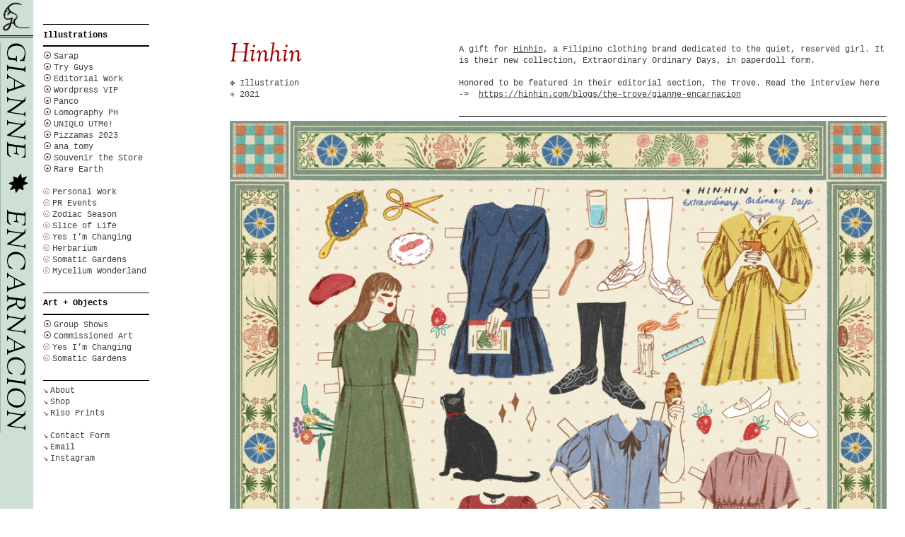

--- FILE ---
content_type: text/html; charset=UTF-8
request_url: https://pngianne.com/Hinhin
body_size: 30447
content:
<!DOCTYPE html>
<!-- 

        Running on cargo.site

-->
<html lang="en" data-predefined-style="true" data-css-presets="true" data-css-preset data-typography-preset>
	<head>
<script>
				var __cargo_context__ = 'live';
				var __cargo_js_ver__ = 'c=3744406473';
				var __cargo_maint__ = false;
				
				
			</script>
					<meta http-equiv="X-UA-Compatible" content="IE=edge,chrome=1">
		<meta http-equiv="Content-Type" content="text/html; charset=utf-8">
		<meta name="viewport" content="initial-scale=1.0, maximum-scale=1.0, user-scalable=no">
		
			<meta name="robots" content="index,follow">
		<title>Hinhin — Gianne Encarnacion / pngianne</title>
		<meta name="description" content="Hinhin ✤ Illustration ✳︎ 2021 A gift for Hinhin, a Filipino clothing brand dedicated to the quiet, reserved girl. It is their new collection,...">
				<meta name="twitter:card" content="summary_large_image">
		<meta name="twitter:title" content="Hinhin — Gianne Encarnacion / pngianne">
		<meta name="twitter:description" content="Hinhin ✤ Illustration ✳︎ 2021 A gift for Hinhin, a Filipino clothing brand dedicated to the quiet, reserved girl. It is their new collection,...">
		<meta name="twitter:image" content="https://freight.cargo.site/w/1200/i/815a062380d4242da2bb1ce5f0c608453766e1d538a50e6529711416cb01ca2f/Hinhin_Day2.png">
		<meta property="og:locale" content="en_US">
		<meta property="og:title" content="Hinhin — Gianne Encarnacion / pngianne">
		<meta property="og:description" content="Hinhin ✤ Illustration ✳︎ 2021 A gift for Hinhin, a Filipino clothing brand dedicated to the quiet, reserved girl. It is their new collection,...">
		<meta property="og:url" content="https://pngianne.com/Hinhin">
		<meta property="og:image" content="https://freight.cargo.site/w/1200/i/815a062380d4242da2bb1ce5f0c608453766e1d538a50e6529711416cb01ca2f/Hinhin_Day2.png">
		<meta property="og:type" content="website">

		<link rel="preconnect" href="https://static.cargo.site" crossorigin>
		<link rel="preconnect" href="https://freight.cargo.site" crossorigin>

		<link rel="preconnect" href="https://fonts.gstatic.com" crossorigin>
				<link rel="preconnect" href="https://type.cargo.site" crossorigin>

		<!--<link rel="preload" href="https://static.cargo.site/assets/social/IconFont-Regular-0.9.3.woff2" as="font" type="font/woff" crossorigin>-->

		<meta name="keywords" content="pngianne, Gianne Encarnacion, pngianne artist, Gianne Encarnacion artist, Gianne Encarnacion art, pngianne art">

		<link href="https://freight.cargo.site/t/original/i/6f1b624c7cc775767af1b53096a2d0dff457e18a09ebb87c57fbff263bad4a36/Gianne-Encarnacion_Logo.ico" rel="shortcut icon">
		<link href="https://pngianne.com/rss" rel="alternate" type="application/rss+xml" title="Gianne Encarnacion / pngianne feed">

		<link href="//fonts.googleapis.com/css?family=Sorts Mill Goudy:400,400italic&c=3744406473&" id="" rel="stylesheet" type="text/css" />
<link href="https://pngianne.com/stylesheet?c=3744406473&1750863942" id="member_stylesheet" rel="stylesheet" type="text/css" />
<style id="">@font-face{font-family:Icons;src:url(https://static.cargo.site/assets/social/IconFont-Regular-0.9.3.woff2);unicode-range:U+E000-E15C,U+F0000,U+FE0E}@font-face{font-family:Icons;src:url(https://static.cargo.site/assets/social/IconFont-Regular-0.9.3.woff2);font-weight:240;unicode-range:U+E000-E15C,U+F0000,U+FE0E}@font-face{font-family:Icons;src:url(https://static.cargo.site/assets/social/IconFont-Regular-0.9.3.woff2);unicode-range:U+E000-E15C,U+F0000,U+FE0E;font-weight:400}@font-face{font-family:Icons;src:url(https://static.cargo.site/assets/social/IconFont-Regular-0.9.3.woff2);unicode-range:U+E000-E15C,U+F0000,U+FE0E;font-weight:600}@font-face{font-family:Icons;src:url(https://static.cargo.site/assets/social/IconFont-Regular-0.9.3.woff2);unicode-range:U+E000-E15C,U+F0000,U+FE0E;font-weight:800}@font-face{font-family:Icons;src:url(https://static.cargo.site/assets/social/IconFont-Regular-0.9.3.woff2);unicode-range:U+E000-E15C,U+F0000,U+FE0E;font-style:italic}@font-face{font-family:Icons;src:url(https://static.cargo.site/assets/social/IconFont-Regular-0.9.3.woff2);unicode-range:U+E000-E15C,U+F0000,U+FE0E;font-weight:200;font-style:italic}@font-face{font-family:Icons;src:url(https://static.cargo.site/assets/social/IconFont-Regular-0.9.3.woff2);unicode-range:U+E000-E15C,U+F0000,U+FE0E;font-weight:400;font-style:italic}@font-face{font-family:Icons;src:url(https://static.cargo.site/assets/social/IconFont-Regular-0.9.3.woff2);unicode-range:U+E000-E15C,U+F0000,U+FE0E;font-weight:600;font-style:italic}@font-face{font-family:Icons;src:url(https://static.cargo.site/assets/social/IconFont-Regular-0.9.3.woff2);unicode-range:U+E000-E15C,U+F0000,U+FE0E;font-weight:800;font-style:italic}body.iconfont-loading,body.iconfont-loading *{color:transparent!important}body{-moz-osx-font-smoothing:grayscale;-webkit-font-smoothing:antialiased;-webkit-text-size-adjust:none}body.no-scroll{overflow:hidden}/*!
 * Content
 */.page{word-wrap:break-word}:focus{outline:0}.pointer-events-none{pointer-events:none}.pointer-events-auto{pointer-events:auto}.pointer-events-none .page_content .audio-player,.pointer-events-none .page_content .shop_product,.pointer-events-none .page_content a,.pointer-events-none .page_content audio,.pointer-events-none .page_content button,.pointer-events-none .page_content details,.pointer-events-none .page_content iframe,.pointer-events-none .page_content img,.pointer-events-none .page_content input,.pointer-events-none .page_content video{pointer-events:auto}.pointer-events-none .page_content *>a,.pointer-events-none .page_content>a{position:relative}s *{text-transform:inherit}#toolset{position:fixed;bottom:10px;right:10px;z-index:8}.mobile #toolset,.template_site_inframe #toolset{display:none}#toolset a{display:block;height:24px;width:24px;margin:0;padding:0;text-decoration:none;background:rgba(0,0,0,.2)}#toolset a:hover{background:rgba(0,0,0,.8)}[data-adminview] #toolset a,[data-adminview] #toolset_admin a{background:rgba(0,0,0,.04);pointer-events:none;cursor:default}#toolset_admin a:active{background:rgba(0,0,0,.7)}#toolset_admin a svg>*{transform:scale(1.1) translate(0,-.5px);transform-origin:50% 50%}#toolset_admin a svg{pointer-events:none;width:100%!important;height:auto!important}#following-container{overflow:auto;-webkit-overflow-scrolling:touch}#following-container iframe{height:100%;width:100%;position:absolute;top:0;left:0;right:0;bottom:0}:root{--following-width:-400px;--following-animation-duration:450ms}@keyframes following-open{0%{transform:translateX(0)}100%{transform:translateX(var(--following-width))}}@keyframes following-open-inverse{0%{transform:translateX(0)}100%{transform:translateX(calc(-1 * var(--following-width)))}}@keyframes following-close{0%{transform:translateX(var(--following-width))}100%{transform:translateX(0)}}@keyframes following-close-inverse{0%{transform:translateX(calc(-1 * var(--following-width)))}100%{transform:translateX(0)}}body.animate-left{animation:following-open var(--following-animation-duration);animation-fill-mode:both;animation-timing-function:cubic-bezier(.24,1,.29,1)}#following-container.animate-left{animation:following-close-inverse var(--following-animation-duration);animation-fill-mode:both;animation-timing-function:cubic-bezier(.24,1,.29,1)}#following-container.animate-left #following-frame{animation:following-close var(--following-animation-duration);animation-fill-mode:both;animation-timing-function:cubic-bezier(.24,1,.29,1)}body.animate-right{animation:following-close var(--following-animation-duration);animation-fill-mode:both;animation-timing-function:cubic-bezier(.24,1,.29,1)}#following-container.animate-right{animation:following-open-inverse var(--following-animation-duration);animation-fill-mode:both;animation-timing-function:cubic-bezier(.24,1,.29,1)}#following-container.animate-right #following-frame{animation:following-open var(--following-animation-duration);animation-fill-mode:both;animation-timing-function:cubic-bezier(.24,1,.29,1)}.slick-slider{position:relative;display:block;-moz-box-sizing:border-box;box-sizing:border-box;-webkit-user-select:none;-moz-user-select:none;-ms-user-select:none;user-select:none;-webkit-touch-callout:none;-khtml-user-select:none;-ms-touch-action:pan-y;touch-action:pan-y;-webkit-tap-highlight-color:transparent}.slick-list{position:relative;display:block;overflow:hidden;margin:0;padding:0}.slick-list:focus{outline:0}.slick-list.dragging{cursor:pointer;cursor:hand}.slick-slider .slick-list,.slick-slider .slick-track{transform:translate3d(0,0,0);will-change:transform}.slick-track{position:relative;top:0;left:0;display:block}.slick-track:after,.slick-track:before{display:table;content:'';width:1px;height:1px;margin-top:-1px;margin-left:-1px}.slick-track:after{clear:both}.slick-loading .slick-track{visibility:hidden}.slick-slide{display:none;float:left;height:100%;min-height:1px}[dir=rtl] .slick-slide{float:right}.content .slick-slide img{display:inline-block}.content .slick-slide img:not(.image-zoom){cursor:pointer}.content .scrub .slick-list,.content .scrub .slick-slide img:not(.image-zoom){cursor:ew-resize}body.slideshow-scrub-dragging *{cursor:ew-resize!important}.content .slick-slide img:not([src]),.content .slick-slide img[src='']{width:100%;height:auto}.slick-slide.slick-loading img{display:none}.slick-slide.dragging img{pointer-events:none}.slick-initialized .slick-slide{display:block}.slick-loading .slick-slide{visibility:hidden}.slick-vertical .slick-slide{display:block;height:auto;border:1px solid transparent}.slick-arrow.slick-hidden{display:none}.slick-arrow{position:absolute;z-index:9;width:0;top:0;height:100%;cursor:pointer;will-change:opacity;-webkit-transition:opacity 333ms cubic-bezier(.4,0,.22,1);transition:opacity 333ms cubic-bezier(.4,0,.22,1)}.slick-arrow.hidden{opacity:0}.slick-arrow svg{position:absolute;width:36px;height:36px;top:0;left:0;right:0;bottom:0;margin:auto;transform:translate(.25px,.25px)}.slick-arrow svg.right-arrow{transform:translate(.25px,.25px) scaleX(-1)}.slick-arrow svg:active{opacity:.75}.slick-arrow svg .arrow-shape{fill:none!important;stroke:#fff;stroke-linecap:square}.slick-arrow svg .arrow-outline{fill:none!important;stroke-width:2.5px;stroke:rgba(0,0,0,.6);stroke-linecap:square}.slick-arrow.slick-next{right:0;text-align:right}.slick-next svg,.wallpaper-navigation .slick-next svg{margin-right:10px}.mobile .slick-next svg{margin-right:10px}.slick-arrow.slick-prev{text-align:left}.slick-prev svg,.wallpaper-navigation .slick-prev svg{margin-left:10px}.mobile .slick-prev svg{margin-left:10px}.loading_animation{display:none;vertical-align:middle;z-index:15;line-height:0;pointer-events:none;border-radius:100%}.loading_animation.hidden{display:none}.loading_animation.pulsing{opacity:0;display:inline-block;animation-delay:.1s;-webkit-animation-delay:.1s;-moz-animation-delay:.1s;animation-duration:12s;animation-iteration-count:infinite;animation:fade-pulse-in .5s ease-in-out;-moz-animation:fade-pulse-in .5s ease-in-out;-webkit-animation:fade-pulse-in .5s ease-in-out;-webkit-animation-fill-mode:forwards;-moz-animation-fill-mode:forwards;animation-fill-mode:forwards}.loading_animation.pulsing.no-delay{animation-delay:0s;-webkit-animation-delay:0s;-moz-animation-delay:0s}.loading_animation div{border-radius:100%}.loading_animation div svg{max-width:100%;height:auto}.loading_animation div,.loading_animation div svg{width:20px;height:20px}.loading_animation.full-width svg{width:100%;height:auto}.loading_animation.full-width.big svg{width:100px;height:100px}.loading_animation div svg>*{fill:#ccc}.loading_animation div{-webkit-animation:spin-loading 12s ease-out;-webkit-animation-iteration-count:infinite;-moz-animation:spin-loading 12s ease-out;-moz-animation-iteration-count:infinite;animation:spin-loading 12s ease-out;animation-iteration-count:infinite}.loading_animation.hidden{display:none}[data-backdrop] .loading_animation{position:absolute;top:15px;left:15px;z-index:99}.loading_animation.position-absolute.middle{top:calc(50% - 10px);left:calc(50% - 10px)}.loading_animation.position-absolute.topleft{top:0;left:0}.loading_animation.position-absolute.middleright{top:calc(50% - 10px);right:1rem}.loading_animation.position-absolute.middleleft{top:calc(50% - 10px);left:1rem}.loading_animation.gray div svg>*{fill:#999}.loading_animation.gray-dark div svg>*{fill:#666}.loading_animation.gray-darker div svg>*{fill:#555}.loading_animation.gray-light div svg>*{fill:#ccc}.loading_animation.white div svg>*{fill:rgba(255,255,255,.85)}.loading_animation.blue div svg>*{fill:#698fff}.loading_animation.inline{display:inline-block;margin-bottom:.5ex}.loading_animation.inline.left{margin-right:.5ex}@-webkit-keyframes fade-pulse-in{0%{opacity:0}50%{opacity:.5}100%{opacity:1}}@-moz-keyframes fade-pulse-in{0%{opacity:0}50%{opacity:.5}100%{opacity:1}}@keyframes fade-pulse-in{0%{opacity:0}50%{opacity:.5}100%{opacity:1}}@-webkit-keyframes pulsate{0%{opacity:1}50%{opacity:0}100%{opacity:1}}@-moz-keyframes pulsate{0%{opacity:1}50%{opacity:0}100%{opacity:1}}@keyframes pulsate{0%{opacity:1}50%{opacity:0}100%{opacity:1}}@-webkit-keyframes spin-loading{0%{transform:rotate(0)}9%{transform:rotate(1050deg)}18%{transform:rotate(-1090deg)}20%{transform:rotate(-1080deg)}23%{transform:rotate(-1080deg)}28%{transform:rotate(-1095deg)}29%{transform:rotate(-1065deg)}34%{transform:rotate(-1080deg)}35%{transform:rotate(-1050deg)}40%{transform:rotate(-1065deg)}41%{transform:rotate(-1035deg)}44%{transform:rotate(-1035deg)}47%{transform:rotate(-2160deg)}50%{transform:rotate(-2160deg)}56%{transform:rotate(45deg)}60%{transform:rotate(45deg)}80%{transform:rotate(6120deg)}100%{transform:rotate(0)}}@keyframes spin-loading{0%{transform:rotate(0)}9%{transform:rotate(1050deg)}18%{transform:rotate(-1090deg)}20%{transform:rotate(-1080deg)}23%{transform:rotate(-1080deg)}28%{transform:rotate(-1095deg)}29%{transform:rotate(-1065deg)}34%{transform:rotate(-1080deg)}35%{transform:rotate(-1050deg)}40%{transform:rotate(-1065deg)}41%{transform:rotate(-1035deg)}44%{transform:rotate(-1035deg)}47%{transform:rotate(-2160deg)}50%{transform:rotate(-2160deg)}56%{transform:rotate(45deg)}60%{transform:rotate(45deg)}80%{transform:rotate(6120deg)}100%{transform:rotate(0)}}[grid-row]{align-items:flex-start;box-sizing:border-box;display:-webkit-box;display:-webkit-flex;display:-ms-flexbox;display:flex;-webkit-flex-wrap:wrap;-ms-flex-wrap:wrap;flex-wrap:wrap}[grid-col]{box-sizing:border-box}[grid-row] [grid-col].empty:after{content:"\0000A0";cursor:text}body.mobile[data-adminview=content-editproject] [grid-row] [grid-col].empty:after{display:none}[grid-col=auto]{-webkit-box-flex:1;-webkit-flex:1;-ms-flex:1;flex:1}[grid-col=x12]{width:100%}[grid-col=x11]{width:50%}[grid-col=x10]{width:33.33%}[grid-col=x9]{width:25%}[grid-col=x8]{width:20%}[grid-col=x7]{width:16.666666667%}[grid-col=x6]{width:14.285714286%}[grid-col=x5]{width:12.5%}[grid-col=x4]{width:11.111111111%}[grid-col=x3]{width:10%}[grid-col=x2]{width:9.090909091%}[grid-col=x1]{width:8.333333333%}[grid-col="1"]{width:8.33333%}[grid-col="2"]{width:16.66667%}[grid-col="3"]{width:25%}[grid-col="4"]{width:33.33333%}[grid-col="5"]{width:41.66667%}[grid-col="6"]{width:50%}[grid-col="7"]{width:58.33333%}[grid-col="8"]{width:66.66667%}[grid-col="9"]{width:75%}[grid-col="10"]{width:83.33333%}[grid-col="11"]{width:91.66667%}[grid-col="12"]{width:100%}body.mobile [grid-responsive] [grid-col]{width:100%;-webkit-box-flex:none;-webkit-flex:none;-ms-flex:none;flex:none}[data-ce-host=true][contenteditable=true] [grid-pad]{pointer-events:none}[data-ce-host=true][contenteditable=true] [grid-pad]>*{pointer-events:auto}[grid-pad="0"]{padding:0}[grid-pad="0.25"]{padding:.125rem}[grid-pad="0.5"]{padding:.25rem}[grid-pad="0.75"]{padding:.375rem}[grid-pad="1"]{padding:.5rem}[grid-pad="1.25"]{padding:.625rem}[grid-pad="1.5"]{padding:.75rem}[grid-pad="1.75"]{padding:.875rem}[grid-pad="2"]{padding:1rem}[grid-pad="2.5"]{padding:1.25rem}[grid-pad="3"]{padding:1.5rem}[grid-pad="3.5"]{padding:1.75rem}[grid-pad="4"]{padding:2rem}[grid-pad="5"]{padding:2.5rem}[grid-pad="6"]{padding:3rem}[grid-pad="7"]{padding:3.5rem}[grid-pad="8"]{padding:4rem}[grid-pad="9"]{padding:4.5rem}[grid-pad="10"]{padding:5rem}[grid-gutter="0"]{margin:0}[grid-gutter="0.5"]{margin:-.25rem}[grid-gutter="1"]{margin:-.5rem}[grid-gutter="1.5"]{margin:-.75rem}[grid-gutter="2"]{margin:-1rem}[grid-gutter="2.5"]{margin:-1.25rem}[grid-gutter="3"]{margin:-1.5rem}[grid-gutter="3.5"]{margin:-1.75rem}[grid-gutter="4"]{margin:-2rem}[grid-gutter="5"]{margin:-2.5rem}[grid-gutter="6"]{margin:-3rem}[grid-gutter="7"]{margin:-3.5rem}[grid-gutter="8"]{margin:-4rem}[grid-gutter="10"]{margin:-5rem}[grid-gutter="12"]{margin:-6rem}[grid-gutter="14"]{margin:-7rem}[grid-gutter="16"]{margin:-8rem}[grid-gutter="18"]{margin:-9rem}[grid-gutter="20"]{margin:-10rem}small{max-width:100%;text-decoration:inherit}img:not([src]),img[src='']{outline:1px solid rgba(177,177,177,.4);outline-offset:-1px;content:url([data-uri])}img.image-zoom{cursor:-webkit-zoom-in;cursor:-moz-zoom-in;cursor:zoom-in}#imprimatur{color:#333;font-size:10px;font-family:-apple-system,BlinkMacSystemFont,"Segoe UI",Roboto,Oxygen,Ubuntu,Cantarell,"Open Sans","Helvetica Neue",sans-serif,"Sans Serif",Icons;/*!System*/position:fixed;opacity:.3;right:-28px;bottom:160px;transform:rotate(270deg);-ms-transform:rotate(270deg);-webkit-transform:rotate(270deg);z-index:8;text-transform:uppercase;color:#999;opacity:.5;padding-bottom:2px;text-decoration:none}.mobile #imprimatur{display:none}bodycopy cargo-link a{font-family:-apple-system,BlinkMacSystemFont,"Segoe UI",Roboto,Oxygen,Ubuntu,Cantarell,"Open Sans","Helvetica Neue",sans-serif,"Sans Serif",Icons;/*!System*/font-size:12px;font-style:normal;font-weight:400;transform:rotate(270deg);text-decoration:none;position:fixed!important;right:-27px;bottom:100px;text-decoration:none;letter-spacing:normal;background:0 0;border:0;border-bottom:0;outline:0}/*! PhotoSwipe Default UI CSS by Dmitry Semenov | photoswipe.com | MIT license */.pswp--has_mouse .pswp__button--arrow--left,.pswp--has_mouse .pswp__button--arrow--right,.pswp__ui{visibility:visible}.pswp--minimal--dark .pswp__top-bar,.pswp__button{background:0 0}.pswp,.pswp__bg,.pswp__container,.pswp__img--placeholder,.pswp__zoom-wrap,.quick-view-navigation{-webkit-backface-visibility:hidden}.pswp__button{cursor:pointer;opacity:1;-webkit-appearance:none;transition:opacity .2s;-webkit-box-shadow:none;box-shadow:none}.pswp__button-close>svg{top:10px;right:10px;margin-left:auto}.pswp--touch .quick-view-navigation{display:none}.pswp__ui{-webkit-font-smoothing:auto;opacity:1;z-index:1550}.quick-view-navigation{will-change:opacity;-webkit-transition:opacity 333ms cubic-bezier(.4,0,.22,1);transition:opacity 333ms cubic-bezier(.4,0,.22,1)}.quick-view-navigation .pswp__group .pswp__button{pointer-events:auto}.pswp__button>svg{position:absolute;width:36px;height:36px}.quick-view-navigation .pswp__group:active svg{opacity:.75}.pswp__button svg .shape-shape{fill:#fff}.pswp__button svg .shape-outline{fill:#000}.pswp__button-prev>svg{top:0;bottom:0;left:10px;margin:auto}.pswp__button-next>svg{top:0;bottom:0;right:10px;margin:auto}.quick-view-navigation .pswp__group .pswp__button-prev{position:absolute;left:0;top:0;width:0;height:100%}.quick-view-navigation .pswp__group .pswp__button-next{position:absolute;right:0;top:0;width:0;height:100%}.quick-view-navigation .close-button,.quick-view-navigation .left-arrow,.quick-view-navigation .right-arrow{transform:translate(.25px,.25px)}.quick-view-navigation .right-arrow{transform:translate(.25px,.25px) scaleX(-1)}.pswp__button svg .shape-outline{fill:transparent!important;stroke:#000;stroke-width:2.5px;stroke-linecap:square}.pswp__button svg .shape-shape{fill:transparent!important;stroke:#fff;stroke-width:1.5px;stroke-linecap:square}.pswp__bg,.pswp__scroll-wrap,.pswp__zoom-wrap{width:100%;position:absolute}.quick-view-navigation .pswp__group .pswp__button-close{margin:0}.pswp__container,.pswp__item,.pswp__zoom-wrap{right:0;bottom:0;top:0;position:absolute;left:0}.pswp__ui--hidden .pswp__button{opacity:.001}.pswp__ui--hidden .pswp__button,.pswp__ui--hidden .pswp__button *{pointer-events:none}.pswp .pswp__ui.pswp__ui--displaynone{display:none}.pswp__element--disabled{display:none!important}/*! PhotoSwipe main CSS by Dmitry Semenov | photoswipe.com | MIT license */.pswp{position:fixed;display:none;height:100%;width:100%;top:0;left:0;right:0;bottom:0;margin:auto;-ms-touch-action:none;touch-action:none;z-index:9999999;-webkit-text-size-adjust:100%;line-height:initial;letter-spacing:initial;outline:0}.pswp img{max-width:none}.pswp--zoom-disabled .pswp__img{cursor:default!important}.pswp--animate_opacity{opacity:.001;will-change:opacity;-webkit-transition:opacity 333ms cubic-bezier(.4,0,.22,1);transition:opacity 333ms cubic-bezier(.4,0,.22,1)}.pswp--open{display:block}.pswp--zoom-allowed .pswp__img{cursor:-webkit-zoom-in;cursor:-moz-zoom-in;cursor:zoom-in}.pswp--zoomed-in .pswp__img{cursor:-webkit-grab;cursor:-moz-grab;cursor:grab}.pswp--dragging .pswp__img{cursor:-webkit-grabbing;cursor:-moz-grabbing;cursor:grabbing}.pswp__bg{left:0;top:0;height:100%;opacity:0;transform:translateZ(0);will-change:opacity}.pswp__scroll-wrap{left:0;top:0;height:100%}.pswp__container,.pswp__zoom-wrap{-ms-touch-action:none;touch-action:none}.pswp__container,.pswp__img{-webkit-user-select:none;-moz-user-select:none;-ms-user-select:none;user-select:none;-webkit-tap-highlight-color:transparent;-webkit-touch-callout:none}.pswp__zoom-wrap{-webkit-transform-origin:left top;-ms-transform-origin:left top;transform-origin:left top;-webkit-transition:-webkit-transform 222ms cubic-bezier(.4,0,.22,1);transition:transform 222ms cubic-bezier(.4,0,.22,1)}.pswp__bg{-webkit-transition:opacity 222ms cubic-bezier(.4,0,.22,1);transition:opacity 222ms cubic-bezier(.4,0,.22,1)}.pswp--animated-in .pswp__bg,.pswp--animated-in .pswp__zoom-wrap{-webkit-transition:none;transition:none}.pswp--hide-overflow .pswp__scroll-wrap,.pswp--hide-overflow.pswp{overflow:hidden}.pswp__img{position:absolute;width:auto;height:auto;top:0;left:0}.pswp__img--placeholder--blank{background:#222}.pswp--ie .pswp__img{width:100%!important;height:auto!important;left:0;top:0}.pswp__ui--idle{opacity:0}.pswp__error-msg{position:absolute;left:0;top:50%;width:100%;text-align:center;font-size:14px;line-height:16px;margin-top:-8px;color:#ccc}.pswp__error-msg a{color:#ccc;text-decoration:underline}.pswp__error-msg{font-family:-apple-system,BlinkMacSystemFont,"Segoe UI",Roboto,Oxygen,Ubuntu,Cantarell,"Open Sans","Helvetica Neue",sans-serif}.quick-view.mouse-down .iframe-item{pointer-events:none!important}.quick-view-caption-positioner{pointer-events:none;width:100%;height:100%}.quick-view-caption-wrapper{margin:auto;position:absolute;bottom:0;left:0;right:0}.quick-view-horizontal-align-left .quick-view-caption-wrapper{margin-left:0}.quick-view-horizontal-align-right .quick-view-caption-wrapper{margin-right:0}[data-quick-view-caption]{transition:.1s opacity ease-in-out;position:absolute;bottom:0;left:0;right:0}.quick-view-horizontal-align-left [data-quick-view-caption]{text-align:left}.quick-view-horizontal-align-right [data-quick-view-caption]{text-align:right}.quick-view-caption{transition:.1s opacity ease-in-out}.quick-view-caption>*{display:inline-block}.quick-view-caption *{pointer-events:auto}.quick-view-caption.hidden{opacity:0}.shop_product .dropdown_wrapper{flex:0 0 100%;position:relative}.shop_product select{appearance:none;-moz-appearance:none;-webkit-appearance:none;outline:0;-webkit-font-smoothing:antialiased;-moz-osx-font-smoothing:grayscale;cursor:pointer;border-radius:0;white-space:nowrap;overflow:hidden!important;text-overflow:ellipsis}.shop_product select.dropdown::-ms-expand{display:none}.shop_product a{cursor:pointer;border-bottom:none;text-decoration:none}.shop_product a.out-of-stock{pointer-events:none}body.audio-player-dragging *{cursor:ew-resize!important}.audio-player{display:inline-flex;flex:1 0 calc(100% - 2px);width:calc(100% - 2px)}.audio-player .button{height:100%;flex:0 0 3.3rem;display:flex}.audio-player .separator{left:3.3rem;height:100%}.audio-player .buffer{width:0%;height:100%;transition:left .3s linear,width .3s linear}.audio-player.seeking .buffer{transition:left 0s,width 0s}.audio-player.seeking{user-select:none;-webkit-user-select:none;cursor:ew-resize}.audio-player.seeking *{user-select:none;-webkit-user-select:none;cursor:ew-resize}.audio-player .bar{overflow:hidden;display:flex;justify-content:space-between;align-content:center;flex-grow:1}.audio-player .progress{width:0%;height:100%;transition:width .3s linear}.audio-player.seeking .progress{transition:width 0s}.audio-player .pause,.audio-player .play{cursor:pointer;height:100%}.audio-player .note-icon{margin:auto 0;order:2;flex:0 1 auto}.audio-player .title{white-space:nowrap;overflow:hidden;text-overflow:ellipsis;pointer-events:none;user-select:none;padding:.5rem 0 .5rem 1rem;margin:auto auto auto 0;flex:0 3 auto;min-width:0;width:100%}.audio-player .total-time{flex:0 1 auto;margin:auto 0}.audio-player .current-time,.audio-player .play-text{flex:0 1 auto;margin:auto 0}.audio-player .stream-anim{user-select:none;margin:auto auto auto 0}.audio-player .stream-anim span{display:inline-block}.audio-player .buffer,.audio-player .current-time,.audio-player .note-svg,.audio-player .play-text,.audio-player .separator,.audio-player .total-time{user-select:none;pointer-events:none}.audio-player .buffer,.audio-player .play-text,.audio-player .progress{position:absolute}.audio-player,.audio-player .bar,.audio-player .button,.audio-player .current-time,.audio-player .note-icon,.audio-player .pause,.audio-player .play,.audio-player .total-time{position:relative}body.mobile .audio-player,body.mobile .audio-player *{-webkit-touch-callout:none}#standalone-admin-frame{border:0;width:400px;position:absolute;right:0;top:0;height:100vh;z-index:99}body[standalone-admin=true] #standalone-admin-frame{transform:translate(0,0)}body[standalone-admin=true] .main_container{width:calc(100% - 400px)}body[standalone-admin=false] #standalone-admin-frame{transform:translate(100%,0)}body[standalone-admin=false] .main_container{width:100%}.toggle_standaloneAdmin{position:fixed;top:0;right:400px;height:40px;width:40px;z-index:999;cursor:pointer;background-color:rgba(0,0,0,.4)}.toggle_standaloneAdmin:active{opacity:.7}body[standalone-admin=false] .toggle_standaloneAdmin{right:0}.toggle_standaloneAdmin *{color:#fff;fill:#fff}.toggle_standaloneAdmin svg{padding:6px;width:100%;height:100%;opacity:.85}body[standalone-admin=false] .toggle_standaloneAdmin #close,body[standalone-admin=true] .toggle_standaloneAdmin #backdropsettings{display:none}.toggle_standaloneAdmin>div{width:100%;height:100%}#admin_toggle_button{position:fixed;top:50%;transform:translate(0,-50%);right:400px;height:36px;width:12px;z-index:999;cursor:pointer;background-color:rgba(0,0,0,.09);padding-left:2px;margin-right:5px}#admin_toggle_button .bar{content:'';background:rgba(0,0,0,.09);position:fixed;width:5px;bottom:0;top:0;z-index:10}#admin_toggle_button:active{background:rgba(0,0,0,.065)}#admin_toggle_button *{color:#fff;fill:#fff}#admin_toggle_button svg{padding:0;width:16px;height:36px;margin-left:1px;opacity:1}#admin_toggle_button svg *{fill:#fff;opacity:1}#admin_toggle_button[data-state=closed] .toggle_admin_close{display:none}#admin_toggle_button[data-state=closed],#admin_toggle_button[data-state=closed] .toggle_admin_open{width:20px;cursor:pointer;margin:0}#admin_toggle_button[data-state=closed] svg{margin-left:2px}#admin_toggle_button[data-state=open] .toggle_admin_open{display:none}select,select *{text-rendering:auto!important}b b{font-weight:inherit}*{-webkit-box-sizing:border-box;-moz-box-sizing:border-box;box-sizing:border-box}customhtml>*{position:relative;z-index:10}body,html{min-height:100vh;margin:0;padding:0}html{touch-action:manipulation;position:relative;background-color:#fff}.main_container{min-height:100vh;width:100%;overflow:hidden}.container{display:-webkit-box;display:-webkit-flex;display:-moz-box;display:-ms-flexbox;display:flex;-webkit-flex-wrap:wrap;-moz-flex-wrap:wrap;-ms-flex-wrap:wrap;flex-wrap:wrap;max-width:100%;width:100%;overflow:visible}.container{align-items:flex-start;-webkit-align-items:flex-start}.page{z-index:2}.page ul li>text-limit{display:block}.content,.content_container,.pinned{-webkit-flex:1 0 auto;-moz-flex:1 0 auto;-ms-flex:1 0 auto;flex:1 0 auto;max-width:100%}.content_container{width:100%}.content_container.full_height{min-height:100vh}.page_background{position:absolute;top:0;left:0;width:100%;height:100%}.page_container{position:relative;overflow:visible;width:100%}.backdrop{position:absolute;top:0;z-index:1;width:100%;height:100%;max-height:100vh}.backdrop>div{position:absolute;top:0;left:0;width:100%;height:100%;-webkit-backface-visibility:hidden;backface-visibility:hidden;transform:translate3d(0,0,0);contain:strict}[data-backdrop].backdrop>div[data-overflowing]{max-height:100vh;position:absolute;top:0;left:0}body.mobile [split-responsive]{display:flex;flex-direction:column}body.mobile [split-responsive] .container{width:100%;order:2}body.mobile [split-responsive] .backdrop{position:relative;height:50vh;width:100%;order:1}body.mobile [split-responsive] [data-auxiliary].backdrop{position:absolute;height:50vh;width:100%;order:1}.page{position:relative;z-index:2}img[data-align=left]{float:left}img[data-align=right]{float:right}[data-rotation]{transform-origin:center center}.content .page_content:not([contenteditable=true]) [data-draggable]{pointer-events:auto!important;backface-visibility:hidden}.preserve-3d{-moz-transform-style:preserve-3d;transform-style:preserve-3d}.content .page_content:not([contenteditable=true]) [data-draggable] iframe{pointer-events:none!important}.dragging-active iframe{pointer-events:none!important}.content .page_content:not([contenteditable=true]) [data-draggable]:active{opacity:1}.content .scroll-transition-fade{transition:transform 1s ease-in-out,opacity .8s ease-in-out}.content .scroll-transition-fade.below-viewport{opacity:0;transform:translateY(40px)}.mobile.full_width .page_container:not([split-layout]) .container_width{width:100%}[data-view=pinned_bottom] .bottom_pin_invisibility{visibility:hidden}.pinned{position:relative;width:100%}.pinned .page_container.accommodate:not(.fixed):not(.overlay){z-index:2}.pinned .page_container.overlay{position:absolute;z-index:4}.pinned .page_container.overlay.fixed{position:fixed}.pinned .page_container.overlay.fixed .page{max-height:100vh;-webkit-overflow-scrolling:touch}.pinned .page_container.overlay.fixed .page.allow-scroll{overflow-y:auto;overflow-x:hidden}.pinned .page_container.overlay.fixed .page.allow-scroll{align-items:flex-start;-webkit-align-items:flex-start}.pinned .page_container .page.allow-scroll::-webkit-scrollbar{width:0;background:0 0;display:none}.pinned.pinned_top .page_container.overlay{left:0;top:0}.pinned.pinned_bottom .page_container.overlay{left:0;bottom:0}div[data-container=set]:empty{margin-top:1px}.thumbnails{position:relative;z-index:1}[thumbnails=grid]{align-items:baseline}[thumbnails=justify] .thumbnail{box-sizing:content-box}[thumbnails][data-padding-zero] .thumbnail{margin-bottom:-1px}[thumbnails=montessori] .thumbnail{pointer-events:auto;position:absolute}[thumbnails] .thumbnail>a{display:block;text-decoration:none}[thumbnails=montessori]{height:0}[thumbnails][data-resizing],[thumbnails][data-resizing] *{cursor:nwse-resize}[thumbnails] .thumbnail .resize-handle{cursor:nwse-resize;width:26px;height:26px;padding:5px;position:absolute;opacity:.75;right:-1px;bottom:-1px;z-index:100}[thumbnails][data-resizing] .resize-handle{display:none}[thumbnails] .thumbnail .resize-handle svg{position:absolute;top:0;left:0}[thumbnails] .thumbnail .resize-handle:hover{opacity:1}[data-can-move].thumbnail .resize-handle svg .resize_path_outline{fill:#fff}[data-can-move].thumbnail .resize-handle svg .resize_path{fill:#000}[thumbnails=montessori] .thumbnail_sizer{height:0;width:100%;position:relative;padding-bottom:100%;pointer-events:none}[thumbnails] .thumbnail img{display:block;min-height:3px;margin-bottom:0}[thumbnails] .thumbnail img:not([src]),img[src=""]{margin:0!important;width:100%;min-height:3px;height:100%!important;position:absolute}[aspect-ratio="1x1"].thumb_image{height:0;padding-bottom:100%;overflow:hidden}[aspect-ratio="4x3"].thumb_image{height:0;padding-bottom:75%;overflow:hidden}[aspect-ratio="16x9"].thumb_image{height:0;padding-bottom:56.25%;overflow:hidden}[thumbnails] .thumb_image{width:100%;position:relative}[thumbnails][thumbnail-vertical-align=top]{align-items:flex-start}[thumbnails][thumbnail-vertical-align=middle]{align-items:center}[thumbnails][thumbnail-vertical-align=bottom]{align-items:baseline}[thumbnails][thumbnail-horizontal-align=left]{justify-content:flex-start}[thumbnails][thumbnail-horizontal-align=middle]{justify-content:center}[thumbnails][thumbnail-horizontal-align=right]{justify-content:flex-end}.thumb_image.default_image>svg{position:absolute;top:0;left:0;bottom:0;right:0;width:100%;height:100%}.thumb_image.default_image{outline:1px solid #ccc;outline-offset:-1px;position:relative}.mobile.full_width [data-view=Thumbnail] .thumbnails_width{width:100%}.content [data-draggable] a:active,.content [data-draggable] img:active{opacity:initial}.content .draggable-dragging{opacity:initial}[data-draggable].draggable_visible{visibility:visible}[data-draggable].draggable_hidden{visibility:hidden}.gallery_card [data-draggable],.marquee [data-draggable]{visibility:inherit}[data-draggable]{visibility:visible;background-color:rgba(0,0,0,.003)}#site_menu_panel_container .image-gallery:not(.initialized){height:0;padding-bottom:100%;min-height:initial}.image-gallery:not(.initialized){min-height:100vh;visibility:hidden;width:100%}.image-gallery .gallery_card img{display:block;width:100%;height:auto}.image-gallery .gallery_card{transform-origin:center}.image-gallery .gallery_card.dragging{opacity:.1;transform:initial!important}.image-gallery:not([image-gallery=slideshow]) .gallery_card iframe:only-child,.image-gallery:not([image-gallery=slideshow]) .gallery_card video:only-child{width:100%;height:100%;top:0;left:0;position:absolute}.image-gallery[image-gallery=slideshow] .gallery_card video[muted][autoplay]:not([controls]),.image-gallery[image-gallery=slideshow] .gallery_card video[muted][data-autoplay]:not([controls]){pointer-events:none}.image-gallery [image-gallery-pad="0"] video:only-child{object-fit:cover;height:calc(100% + 1px)}div.image-gallery>a,div.image-gallery>iframe,div.image-gallery>img,div.image-gallery>video{display:none}[image-gallery-row]{align-items:flex-start;box-sizing:border-box;display:-webkit-box;display:-webkit-flex;display:-ms-flexbox;display:flex;-webkit-flex-wrap:wrap;-ms-flex-wrap:wrap;flex-wrap:wrap}.image-gallery .gallery_card_image{width:100%;position:relative}[data-predefined-style=true] .image-gallery a.gallery_card{display:block;border:none}[image-gallery-col]{box-sizing:border-box}[image-gallery-col=x12]{width:100%}[image-gallery-col=x11]{width:50%}[image-gallery-col=x10]{width:33.33%}[image-gallery-col=x9]{width:25%}[image-gallery-col=x8]{width:20%}[image-gallery-col=x7]{width:16.666666667%}[image-gallery-col=x6]{width:14.285714286%}[image-gallery-col=x5]{width:12.5%}[image-gallery-col=x4]{width:11.111111111%}[image-gallery-col=x3]{width:10%}[image-gallery-col=x2]{width:9.090909091%}[image-gallery-col=x1]{width:8.333333333%}.content .page_content [image-gallery-pad].image-gallery{pointer-events:none}.content .page_content [image-gallery-pad].image-gallery .gallery_card_image>*,.content .page_content [image-gallery-pad].image-gallery .gallery_image_caption{pointer-events:auto}.content .page_content [image-gallery-pad="0"]{padding:0}.content .page_content [image-gallery-pad="0.25"]{padding:.125rem}.content .page_content [image-gallery-pad="0.5"]{padding:.25rem}.content .page_content [image-gallery-pad="0.75"]{padding:.375rem}.content .page_content [image-gallery-pad="1"]{padding:.5rem}.content .page_content [image-gallery-pad="1.25"]{padding:.625rem}.content .page_content [image-gallery-pad="1.5"]{padding:.75rem}.content .page_content [image-gallery-pad="1.75"]{padding:.875rem}.content .page_content [image-gallery-pad="2"]{padding:1rem}.content .page_content [image-gallery-pad="2.5"]{padding:1.25rem}.content .page_content [image-gallery-pad="3"]{padding:1.5rem}.content .page_content [image-gallery-pad="3.5"]{padding:1.75rem}.content .page_content [image-gallery-pad="4"]{padding:2rem}.content .page_content [image-gallery-pad="5"]{padding:2.5rem}.content .page_content [image-gallery-pad="6"]{padding:3rem}.content .page_content [image-gallery-pad="7"]{padding:3.5rem}.content .page_content [image-gallery-pad="8"]{padding:4rem}.content .page_content [image-gallery-pad="9"]{padding:4.5rem}.content .page_content [image-gallery-pad="10"]{padding:5rem}.content .page_content [image-gallery-gutter="0"]{margin:0}.content .page_content [image-gallery-gutter="0.5"]{margin:-.25rem}.content .page_content [image-gallery-gutter="1"]{margin:-.5rem}.content .page_content [image-gallery-gutter="1.5"]{margin:-.75rem}.content .page_content [image-gallery-gutter="2"]{margin:-1rem}.content .page_content [image-gallery-gutter="2.5"]{margin:-1.25rem}.content .page_content [image-gallery-gutter="3"]{margin:-1.5rem}.content .page_content [image-gallery-gutter="3.5"]{margin:-1.75rem}.content .page_content [image-gallery-gutter="4"]{margin:-2rem}.content .page_content [image-gallery-gutter="5"]{margin:-2.5rem}.content .page_content [image-gallery-gutter="6"]{margin:-3rem}.content .page_content [image-gallery-gutter="7"]{margin:-3.5rem}.content .page_content [image-gallery-gutter="8"]{margin:-4rem}.content .page_content [image-gallery-gutter="10"]{margin:-5rem}.content .page_content [image-gallery-gutter="12"]{margin:-6rem}.content .page_content [image-gallery-gutter="14"]{margin:-7rem}.content .page_content [image-gallery-gutter="16"]{margin:-8rem}.content .page_content [image-gallery-gutter="18"]{margin:-9rem}.content .page_content [image-gallery-gutter="20"]{margin:-10rem}[image-gallery=slideshow]:not(.initialized)>*{min-height:1px;opacity:0;min-width:100%}[image-gallery=slideshow][data-constrained-by=height] [image-gallery-vertical-align].slick-track{align-items:flex-start}[image-gallery=slideshow] img.image-zoom:active{opacity:initial}[image-gallery=slideshow].slick-initialized .gallery_card{pointer-events:none}[image-gallery=slideshow].slick-initialized .gallery_card.slick-current{pointer-events:auto}[image-gallery=slideshow] .gallery_card:not(.has_caption){line-height:0}.content .page_content [image-gallery=slideshow].image-gallery>*{pointer-events:auto}.content [image-gallery=slideshow].image-gallery.slick-initialized .gallery_card{overflow:hidden;margin:0;display:flex;flex-flow:row wrap;flex-shrink:0}.content [image-gallery=slideshow].image-gallery.slick-initialized .gallery_card.slick-current{overflow:visible}[image-gallery=slideshow] .gallery_image_caption{opacity:1;transition:opacity .3s;-webkit-transition:opacity .3s;width:100%;margin-left:auto;margin-right:auto;clear:both}[image-gallery-horizontal-align=left] .gallery_image_caption{text-align:left}[image-gallery-horizontal-align=middle] .gallery_image_caption{text-align:center}[image-gallery-horizontal-align=right] .gallery_image_caption{text-align:right}[image-gallery=slideshow][data-slideshow-in-transition] .gallery_image_caption{opacity:0;transition:opacity .3s;-webkit-transition:opacity .3s}[image-gallery=slideshow] .gallery_card_image{width:initial;margin:0;display:inline-block}[image-gallery=slideshow] .gallery_card img{margin:0;display:block}[image-gallery=slideshow][data-exploded]{align-items:flex-start;box-sizing:border-box;display:-webkit-box;display:-webkit-flex;display:-ms-flexbox;display:flex;-webkit-flex-wrap:wrap;-ms-flex-wrap:wrap;flex-wrap:wrap;justify-content:flex-start;align-content:flex-start}[image-gallery=slideshow][data-exploded] .gallery_card{padding:1rem;width:16.666%}[image-gallery=slideshow][data-exploded] .gallery_card_image{height:0;display:block;width:100%}[image-gallery=grid]{align-items:baseline}[image-gallery=grid] .gallery_card.has_caption .gallery_card_image{display:block}[image-gallery=grid] [image-gallery-pad="0"].gallery_card{margin-bottom:-1px}[image-gallery=grid] .gallery_card img{margin:0}[image-gallery=columns] .gallery_card img{margin:0}[image-gallery=justify]{align-items:flex-start}[image-gallery=justify] .gallery_card img{margin:0}[image-gallery=montessori][image-gallery-row]{display:block}[image-gallery=montessori] a.gallery_card,[image-gallery=montessori] div.gallery_card{position:absolute;pointer-events:auto}[image-gallery=montessori][data-can-move] .gallery_card,[image-gallery=montessori][data-can-move] .gallery_card .gallery_card_image,[image-gallery=montessori][data-can-move] .gallery_card .gallery_card_image>*{cursor:move}[image-gallery=montessori]{position:relative;height:0}[image-gallery=freeform] .gallery_card{position:relative}[image-gallery=freeform] [image-gallery-pad="0"].gallery_card{margin-bottom:-1px}[image-gallery-vertical-align]{display:flex;flex-flow:row wrap}[image-gallery-vertical-align].slick-track{display:flex;flex-flow:row nowrap}.image-gallery .slick-list{margin-bottom:-.3px}[image-gallery-vertical-align=top]{align-content:flex-start;align-items:flex-start}[image-gallery-vertical-align=middle]{align-items:center;align-content:center}[image-gallery-vertical-align=bottom]{align-content:flex-end;align-items:flex-end}[image-gallery-horizontal-align=left]{justify-content:flex-start}[image-gallery-horizontal-align=middle]{justify-content:center}[image-gallery-horizontal-align=right]{justify-content:flex-end}.image-gallery[data-resizing],.image-gallery[data-resizing] *{cursor:nwse-resize!important}.image-gallery .gallery_card .resize-handle,.image-gallery .gallery_card .resize-handle *{cursor:nwse-resize!important}.image-gallery .gallery_card .resize-handle{width:26px;height:26px;padding:5px;position:absolute;opacity:.75;right:-1px;bottom:-1px;z-index:10}.image-gallery[data-resizing] .resize-handle{display:none}.image-gallery .gallery_card .resize-handle svg{cursor:nwse-resize!important;position:absolute;top:0;left:0}.image-gallery .gallery_card .resize-handle:hover{opacity:1}[data-can-move].gallery_card .resize-handle svg .resize_path_outline{fill:#fff}[data-can-move].gallery_card .resize-handle svg .resize_path{fill:#000}[image-gallery=montessori] .thumbnail_sizer{height:0;width:100%;position:relative;padding-bottom:100%;pointer-events:none}#site_menu_button{display:block;text-decoration:none;pointer-events:auto;z-index:9;vertical-align:top;cursor:pointer;box-sizing:content-box;font-family:Icons}#site_menu_button.custom_icon{padding:0;line-height:0}#site_menu_button.custom_icon img{width:100%;height:auto}#site_menu_wrapper.disabled #site_menu_button{display:none}#site_menu_wrapper.mobile_only #site_menu_button{display:none}body.mobile #site_menu_wrapper.mobile_only:not(.disabled) #site_menu_button:not(.active){display:block}#site_menu_panel_container[data-type=cargo_menu] #site_menu_panel{display:block;position:fixed;top:0;right:0;bottom:0;left:0;z-index:10;cursor:default}.site_menu{pointer-events:auto;position:absolute;z-index:11;top:0;bottom:0;line-height:0;max-width:400px;min-width:300px;font-size:20px;text-align:left;background:rgba(20,20,20,.95);padding:20px 30px 90px 30px;overflow-y:auto;overflow-x:hidden;display:-webkit-box;display:-webkit-flex;display:-ms-flexbox;display:flex;-webkit-box-orient:vertical;-webkit-box-direction:normal;-webkit-flex-direction:column;-ms-flex-direction:column;flex-direction:column;-webkit-box-pack:start;-webkit-justify-content:flex-start;-ms-flex-pack:start;justify-content:flex-start}body.mobile #site_menu_wrapper .site_menu{-webkit-overflow-scrolling:touch;min-width:auto;max-width:100%;width:100%;padding:20px}#site_menu_wrapper[data-sitemenu-position=bottom-left] #site_menu,#site_menu_wrapper[data-sitemenu-position=top-left] #site_menu{left:0}#site_menu_wrapper[data-sitemenu-position=bottom-right] #site_menu,#site_menu_wrapper[data-sitemenu-position=top-right] #site_menu{right:0}#site_menu_wrapper[data-type=page] .site_menu{right:0;left:0;width:100%;padding:0;margin:0;background:0 0}.site_menu_wrapper.open .site_menu{display:block}.site_menu div{display:block}.site_menu a{text-decoration:none;display:inline-block;color:rgba(255,255,255,.75);max-width:100%;overflow:hidden;white-space:nowrap;text-overflow:ellipsis;line-height:1.4}.site_menu div a.active{color:rgba(255,255,255,.4)}.site_menu div.set-link>a{font-weight:700}.site_menu div.hidden{display:none}.site_menu .close{display:block;position:absolute;top:0;right:10px;font-size:60px;line-height:50px;font-weight:200;color:rgba(255,255,255,.4);cursor:pointer;user-select:none}#site_menu_panel_container .page_container{position:relative;overflow:hidden;background:0 0;z-index:2}#site_menu_panel_container .site_menu_page_wrapper{position:fixed;top:0;left:0;overflow-y:auto;-webkit-overflow-scrolling:touch;height:100%;width:100%;z-index:100}#site_menu_panel_container .site_menu_page_wrapper .backdrop{pointer-events:none}#site_menu_panel_container #site_menu_page_overlay{position:fixed;top:0;right:0;bottom:0;left:0;cursor:default;z-index:1}#shop_button{display:block;text-decoration:none;pointer-events:auto;z-index:9;vertical-align:top;cursor:pointer;box-sizing:content-box;font-family:Icons}#shop_button.custom_icon{padding:0;line-height:0}#shop_button.custom_icon img{width:100%;height:auto}#shop_button.disabled{display:none}.loading[data-loading]{display:none;position:fixed;bottom:8px;left:8px;z-index:100}.new_site_button_wrapper{font-size:1.8rem;font-weight:400;color:rgba(0,0,0,.85);font-family:-apple-system,BlinkMacSystemFont,'Segoe UI',Roboto,Oxygen,Ubuntu,Cantarell,'Open Sans','Helvetica Neue',sans-serif,'Sans Serif',Icons;font-style:normal;line-height:1.4;color:#fff;position:fixed;bottom:0;right:0;z-index:999}body.template_site #toolset{display:none!important}body.mobile .new_site_button{display:none}.new_site_button{display:flex;height:44px;cursor:pointer}.new_site_button .plus{width:44px;height:100%}.new_site_button .plus svg{width:100%;height:100%}.new_site_button .plus svg line{stroke:#000;stroke-width:2px}.new_site_button .plus:after,.new_site_button .plus:before{content:'';width:30px;height:2px}.new_site_button .text{background:#0fce83;display:none;padding:7.5px 15px 7.5px 15px;height:100%;font-size:20px;color:#222}.new_site_button:active{opacity:.8}.new_site_button.show_full .text{display:block}.new_site_button.show_full .plus{display:none}html:not(.admin-wrapper) .template_site #confirm_modal [data-progress] .progress-indicator:after{content:'Generating Site...';padding:7.5px 15px;right:-200px;color:#000}bodycopy svg.marker-overlay,bodycopy svg.marker-overlay *{transform-origin:0 0;-webkit-transform-origin:0 0;box-sizing:initial}bodycopy svg#svgroot{box-sizing:initial}bodycopy svg.marker-overlay{padding:inherit;position:absolute;left:0;top:0;width:100%;height:100%;min-height:1px;overflow:visible;pointer-events:none;z-index:999}bodycopy svg.marker-overlay *{pointer-events:initial}bodycopy svg.marker-overlay text{letter-spacing:initial}bodycopy svg.marker-overlay a{cursor:pointer}.marquee:not(.torn-down){overflow:hidden;width:100%;position:relative;padding-bottom:.25em;padding-top:.25em;margin-bottom:-.25em;margin-top:-.25em;contain:layout}.marquee .marquee_contents{will-change:transform;display:flex;flex-direction:column}.marquee[behavior][direction].torn-down{white-space:normal}.marquee[behavior=bounce] .marquee_contents{display:block;float:left;clear:both}.marquee[behavior=bounce] .marquee_inner{display:block}.marquee[behavior=bounce][direction=vertical] .marquee_contents{width:100%}.marquee[behavior=bounce][direction=diagonal] .marquee_inner:last-child,.marquee[behavior=bounce][direction=vertical] .marquee_inner:last-child{position:relative;visibility:hidden}.marquee[behavior=bounce][direction=horizontal],.marquee[behavior=scroll][direction=horizontal]{white-space:pre}.marquee[behavior=scroll][direction=horizontal] .marquee_contents{display:inline-flex;white-space:nowrap;min-width:100%}.marquee[behavior=scroll][direction=horizontal] .marquee_inner{min-width:100%}.marquee[behavior=scroll] .marquee_inner:first-child{will-change:transform;position:absolute;width:100%;top:0;left:0}.cycle{display:none}</style>
<script type="text/json" data-set="defaults" >{"current_offset":0,"current_page":1,"cargo_url":"pngianne","is_domain":true,"is_mobile":false,"is_tablet":false,"is_phone":false,"api_path":"https:\/\/pngianne.com\/_api","is_editor":false,"is_template":false,"is_direct_link":true,"direct_link_pid":22798552}</script>
<script type="text/json" data-set="DisplayOptions" >{"user_id":1155808,"pagination_count":24,"title_in_project":true,"disable_project_scroll":false,"learning_cargo_seen":true,"resource_url":null,"total_projects":0,"use_sets":null,"sets_are_clickable":null,"set_links_position":null,"sticky_pages":null,"slideshow_responsive":false,"slideshow_thumbnails_header":true,"layout_options":{"content_position":"right_cover","content_width":"80","content_margin":"5","main_margin":"2","text_alignment":"text_left","vertical_position":"vertical_top","bgcolor":"transparent","WebFontConfig":{"cargo":{"families":{"Monument Grotesk Mono":{"variants":["n2","i2","n3","i3","n4","i4","n5","i5","n7","i7","n8","i8","n9","i9"]},"Diatype Variable":{"variants":["n2","n3","n4","n5","n7","n8","n9","n10","i4"]},"Monument Grotesk Mono Variable":{"variants":["n2","n3","n4","n5","n7","n8","n9","i4"]},"Diatype":{"variants":["n2","i2","n3","i3","n4","i4","n5","i5","n7","i7"]}}},"system":{"families":{"Courier":{"variants":[]},"-apple-system":{"variants":["n4"]}}},"google":{"families":{"Sorts Mill Goudy":{"variants":["400","400italic"]}}}},"links_orientation":"links_horizontal","viewport_size":"phone","mobile_zoom":"24","mobile_view":"desktop","mobile_padding":"-4.1","mobile_formatting":false,"width_unit":"rem","text_width":"66","is_feed":false,"limit_vertical_images":false,"image_zoom":true,"mobile_images_full_width":true,"responsive_columns":"1","responsive_thumbnails_padding":"0.7","enable_sitemenu":false,"sitemenu_mobileonly":false,"menu_position":"top-left","sitemenu_option":"cargo_menu","responsive_row_height":"75","advanced_padding_enabled":false,"main_margin_top":"2","main_margin_right":"2","main_margin_bottom":"2","main_margin_left":"2","mobile_pages_full_width":true,"scroll_transition":true,"image_full_zoom":false,"quick_view_height":"100","quick_view_width":"100","quick_view_alignment":"quick_view_center_center","advanced_quick_view_padding_enabled":false,"quick_view_padding":"2.5","quick_view_padding_top":"2.5","quick_view_padding_bottom":"2.5","quick_view_padding_left":"2.5","quick_view_padding_right":"2.5","quick_content_alignment":"quick_content_center_center","close_quick_view_on_scroll":true,"show_quick_view_ui":true,"quick_view_bgcolor":"rgba(255, 255, 255, 1)","quick_view_caption":false},"element_sort":{"no-group":[{"name":"Navigation","isActive":true},{"name":"Header Text","isActive":true},{"name":"Content","isActive":true},{"name":"Header Image","isActive":false}]},"site_menu_options":{"display_type":"cargo_menu","enable":true,"mobile_only":true,"position":"top-right","single_page_id":null,"icon":"\ue133","show_homepage":false,"single_page_url":"Menu","custom_icon":false},"ecommerce_options":{"enable_ecommerce_button":false,"shop_button_position":"top-left","shop_icon":"\ue138","custom_icon":false,"shop_icon_text":"Cart","enable_geofencing":false,"enabled_countries":["AF","AX","AL","DZ","AS","AD","AO","AI","AQ","AG","AR","AM","AW","AU","AT","AZ","BS","BH","BD","BB","BY","BE","BZ","BJ","BM","BT","BO","BQ","BA","BW","BV","BR","IO","BN","BG","BF","BI","KH","CM","CA","CV","KY","CF","TD","CL","CN","CX","CC","CO","KM","CG","CD","CK","CR","CI","HR","CU","CW","CY","CZ","DK","DJ","DM","DO","EC","EG","SV","GQ","ER","EE","ET","FK","FO","FJ","FI","FR","GF","PF","TF","GA","GM","GE","DE","GH","GI","GR","GL","GD","GP","GU","GT","GG","GN","GW","GY","HT","HM","VA","HN","HK","HU","IS","IN","ID","IR","IQ","IE","IM","IL","IT","JM","JP","JE","JO","KZ","KE","KI","KP","KR","KW","KG","LA","LV","LB","LS","LR","LY","LI","LT","LU","MO","MK","MG","MW","MY","MV","ML","MT","MH","MQ","MR","MU","YT","MX","FM","MD","MC","MN","ME","MS","MA","MZ","MM","NA","NR","NP","NL","NC","NZ","NI","NE","NG","NU","NF","MP","NO","OM","PK","PW","PS","PA","PG","PY","PE","PH","PN","PL","PT","PR","QA","RE","RO","RU","RW","BL","SH","KN","LC","MF","PM","VC","WS","SM","ST","SA","SN","RS","SC","SL","SG","SX","SK","SI","SB","SO","ZA","GS","SS","ES","LK","SD","SR","SJ","SZ","SE","CH","SY","TW","TJ","TZ","TH","TL","TG","TK","TO","TT","TN","TR","TM","TC","TV","UG","UA","AE","GB","US","UM","UY","UZ","VU","VE","VN","VG","VI","WF","EH","YE","ZM","ZW"],"icon":""}}</script>
<script type="text/json" data-set="Site" >{"id":"1155808","direct_link":"https:\/\/pngianne.com","display_url":"pngianne.com","site_url":"pngianne","account_shop_id":13014,"has_ecommerce":false,"has_shop":true,"ecommerce_key_public":null,"cargo_spark_button":true,"following_url":null,"website_title":"Gianne Encarnacion \/ pngianne","meta_tags":"","meta_description":"","meta_head":"<meta name=\"keywords\" content=\"pngianne, Gianne Encarnacion, pngianne artist, Gianne Encarnacion artist, Gianne Encarnacion art, pngianne art\">","homepage_id":"37365811","css_url":"https:\/\/pngianne.com\/stylesheet","rss_url":"https:\/\/pngianne.com\/rss","js_url":"\/_jsapps\/design\/design.js","favicon_url":"https:\/\/freight.cargo.site\/t\/original\/i\/6f1b624c7cc775767af1b53096a2d0dff457e18a09ebb87c57fbff263bad4a36\/Gianne-Encarnacion_Logo.ico","home_url":"https:\/\/cargo.site","auth_url":"https:\/\/cargo.site","profile_url":null,"profile_width":0,"profile_height":0,"social_image_url":"https:\/\/freight.cargo.site\/i\/9148c8d8b9f5111a2c0d76bb4213e56c562b41d2c73e413fb311a503af9c5750\/Screenshot-2025-03-11-at-5.54.28-PM.png","social_width":1200,"social_height":678,"social_description":"Cargo","social_has_image":true,"social_has_description":false,"site_menu_icon":"https:\/\/freight.cargo.site\/i\/c66c54a50f33b661e155d467ab06eec1a74edfc591cb5a66971ad55cad6519e5\/Logo.png","site_menu_has_image":true,"custom_html":"<customhtml><\/customhtml>","filter":null,"is_editor":false,"use_hi_res":false,"hiq":null,"progenitor_site":"f934","files":{"aesopgeraniumleaf-wsound.MP4":"https:\/\/files.cargocollective.com\/c1155808\/aesopgeraniumleaf-wsound.MP4?1755680806","aesopgeraniumleaf.mov":"https:\/\/files.cargocollective.com\/c1155808\/aesopgeraniumleaf.mov?1755680152","ArtifexCFDemiBold.otf":"https:\/\/files.cargocollective.com\/c1155808\/ArtifexCFDemiBold.otf?1626787532","MuseoSans_500.otf":"https:\/\/files.cargocollective.com\/c1155808\/MuseoSans_500.otf?1626787247","Gianne-Encarnacion-Logomark.png":"https:\/\/files.cargocollective.com\/c1155808\/Gianne-Encarnacion-Logomark.png?1624695630"},"resource_url":"pngianne.com\/_api\/v0\/site\/1155808"}</script>
<script type="text/json" data-set="ScaffoldingData" >{"id":0,"title":"Gianne Encarnacion \/ pngianne","project_url":0,"set_id":0,"is_homepage":false,"pin":false,"is_set":true,"in_nav":false,"stack":false,"sort":0,"index":0,"page_count":5,"pin_position":null,"thumbnail_options":null,"pages":[{"id":37365811,"site_id":1155808,"project_url":"Index","direct_link":"https:\/\/pngianne.com\/Index","type":"page","title":"Index","title_no_html":"Index","tags":"","display":false,"pin":false,"pin_options":null,"in_nav":false,"is_homepage":true,"backdrop_enabled":false,"is_set":false,"stack":false,"excerpt":"","content":"","content_no_html":"","content_partial_html":"","thumb":"","thumb_meta":null,"thumb_is_visible":false,"sort":0,"index":0,"set_id":0,"page_options":{"using_local_css":false,"local_css":"[local-style=\"37365811\"] .container_width {\n}\n\n[local-style=\"37365811\"] body {\n\tbackground-color: initial \/*!variable_defaults*\/;\n}\n\n[local-style=\"37365811\"] .backdrop {\n}\n\n[local-style=\"37365811\"] .page {\n}\n\n[local-style=\"37365811\"] .page_background {\n\tbackground-color: initial \/*!page_container_bgcolor*\/;\n}\n\n[local-style=\"37365811\"] .content_padding {\n}\n\n[data-predefined-style=\"true\"] [local-style=\"37365811\"] bodycopy {\n}\n\n[data-predefined-style=\"true\"] [local-style=\"37365811\"] bodycopy a {\n}\n\n[data-predefined-style=\"true\"] [local-style=\"37365811\"] bodycopy a:hover {\n}\n\n[data-predefined-style=\"true\"] [local-style=\"37365811\"] h1 {\n}\n\n[data-predefined-style=\"true\"] [local-style=\"37365811\"] h1 a {\n}\n\n[data-predefined-style=\"true\"] [local-style=\"37365811\"] h1 a:hover {\n}\n\n[data-predefined-style=\"true\"] [local-style=\"37365811\"] h2 {\n}\n\n[data-predefined-style=\"true\"] [local-style=\"37365811\"] h2 a {\n}\n\n[data-predefined-style=\"true\"] [local-style=\"37365811\"] h2 a:hover {\n}\n\n[data-predefined-style=\"true\"] [local-style=\"37365811\"] small {\n}\n\n[data-predefined-style=\"true\"] [local-style=\"37365811\"] small a {\n}\n\n[data-predefined-style=\"true\"] [local-style=\"37365811\"] small a:hover {\n}","local_layout_options":{"split_layout":false,"split_responsive":false,"full_height":false,"advanced_padding_enabled":false,"page_container_bgcolor":"","show_local_thumbs":true,"page_bgcolor":""},"thumbnail_options":{"show_local_thumbs":true}},"set_open":false,"images":[],"backdrop":null},{"id":33879901,"site_id":1155808,"project_url":"Sidebar-Mobile","direct_link":"https:\/\/pngianne.com\/Sidebar-Mobile","type":"page","title":"Sidebar - Mobile","title_no_html":"Sidebar - Mobile","tags":"","display":false,"pin":true,"pin_options":{"position":"top","overlay":true,"accommodate":true,"exclude_mobile":false,"fixed":true,"exclude_desktop":true},"in_nav":false,"is_homepage":false,"backdrop_enabled":false,"is_set":false,"stack":false,"excerpt":"GIANNE \u2738 ENCARNACION","content":"<div id=\"info-mobile\">\n<div id=\"name-mobile\"><h1 style=\"font-size:1.75em;\"><a href=\"https:\/\/pngianne.com\"><i>GIANNE<\/i> \u2738 <i>ENCARNACION<\/i><\/a><\/h1><\/div>\n<\/div>","content_no_html":"\nGIANNE \u2738 ENCARNACION\n","content_partial_html":"\n<h1 style=\"font-size:1.75em;\"><a href=\"https:\/\/pngianne.com\"><i>GIANNE<\/i> \u2738 <i>ENCARNACION<\/i><\/a><\/h1>\n","thumb":"190067988","thumb_meta":{"thumbnail_crop":{"percentWidth":"100","marginLeft":0,"marginTop":-37.064,"imageModel":{"id":190067988,"project_id":33879901,"image_ref":"{image 1}","name":"f1.svg","hash":"7bd64836dacee5a9439b4e6693a9ba4d02e9958118c7605bfb3651a049893ae3","width":344,"height":513,"sort":0,"exclude_from_backdrop":false,"date_added":"1694105029"},"stored":{"ratio":149.12790697674,"crop_ratio":"4x3"},"cropManuallySet":true}},"thumb_is_visible":false,"sort":2,"index":0,"set_id":0,"page_options":{"using_local_css":true,"local_css":"[local-style=\"33879901\"] .container_width {\n\twidth: 35% \/*!variable_defaults*\/;\n}\n\n[local-style=\"33879901\"] body {\n}\n\n[local-style=\"33879901\"] .backdrop {\n}\n\n[local-style=\"33879901\"] .page {\n}\n\n[local-style=\"33879901\"] .page_background {\n\tbackground-color: transparent \/*!page_container_bgcolor*\/;\n}\n\n[local-style=\"33879901\"] .content_padding {\n\tpadding-top: 0rem \/*!main_margin*\/;\n\tpadding-bottom: 0rem \/*!main_margin*\/;\n\tpadding-left: 0rem \/*!main_margin*\/;\n\tpadding-right: 0rem \/*!main_margin*\/;\n}\n\n[data-predefined-style=\"true\"] [local-style=\"33879901\"] bodycopy {\n}\n\n[data-predefined-style=\"true\"] [local-style=\"33879901\"] bodycopy a {\n}\n\n[data-predefined-style=\"true\"] [local-style=\"33879901\"] bodycopy a:hover {\n}\n\n[data-predefined-style=\"true\"] [local-style=\"33879901\"] h1 {\n\tcolor: rgb(0, 0, 0);\n}\n\n[data-predefined-style=\"true\"] [local-style=\"33879901\"] h1 a {\n}\n\n[data-predefined-style=\"true\"] [local-style=\"33879901\"] h1 a:hover {\n}\n\n[data-predefined-style=\"true\"] [local-style=\"33879901\"] h2 {\n}\n\n[data-predefined-style=\"true\"] [local-style=\"33879901\"] h2 a {\n}\n\n[data-predefined-style=\"true\"] [local-style=\"33879901\"] h2 a:hover {\n}\n\n[data-predefined-style=\"true\"] [local-style=\"33879901\"] small {\n}\n\n[data-predefined-style=\"true\"] [local-style=\"33879901\"] small a {\n}\n\n[data-predefined-style=\"true\"] [local-style=\"33879901\"] small a:hover {\n}\n\n[local-style=\"33879901\"] .container {\n}","local_layout_options":{"split_layout":false,"split_responsive":false,"content_width":"35","full_height":false,"advanced_padding_enabled":false,"page_container_bgcolor":"transparent","show_local_thumbs":false,"page_bgcolor":"","main_margin":"0","main_margin_top":"0","main_margin_right":"0","main_margin_bottom":"0","main_margin_left":"0"},"pin_options":{"position":"top","overlay":true,"accommodate":true,"exclude_mobile":false,"fixed":true,"exclude_desktop":true}},"set_open":false,"images":[{"id":190067988,"project_id":33879901,"image_ref":"{image 1}","name":"f1.svg","hash":"7bd64836dacee5a9439b4e6693a9ba4d02e9958118c7605bfb3651a049893ae3","width":344,"height":513,"sort":0,"exclude_from_backdrop":false,"date_added":"1694105029"},{"id":190067989,"project_id":33879901,"image_ref":"{image 2}","name":"Gianne-Encarnacion-Wordmark-2023-17.png","hash":"7ac0751d610a336a10a2b5ebc4252dea5f274032f9e031cb55163aefdad329d9","width":5253,"height":1259,"sort":0,"exclude_from_backdrop":false,"date_added":"1694105029"},{"id":190067990,"project_id":33879901,"image_ref":"{image 3}","name":"dp.png","hash":"df57d83727b697e57cee759279ede826ca4f46e65f5b0be77c03fa4925399687","width":1000,"height":1000,"sort":0,"exclude_from_backdrop":false,"date_added":"1694105029"}],"backdrop":null},{"id":37365825,"site_id":1155808,"project_url":"Left-Nav","direct_link":"https:\/\/pngianne.com\/Left-Nav","type":"page","title":"Left Nav","title_no_html":"Left Nav","tags":"","display":false,"pin":true,"pin_options":{"position":"top","overlay":true,"fixed":true,"exclude_mobile":true,"accommodate":false},"in_nav":false,"is_homepage":false,"backdrop_enabled":false,"is_set":false,"stack":false,"excerpt":"GIANNE \u2738 ENCARNACION\n\n\n\n\n\nIllustrations\n\n\u29bfSarap\n\n\u29bfTry Guys\n\n\u29bfEditorial Work\n\n\u29bfWordpress VIP\n\n\u29bfPanco\n\n\u29bfLomography PH\n\n\u29bfUNIQLO UTMe!\n\n\u29bfPizzamas...","content":"<div grid-row=\"\" grid-pad=\"4\" grid-gutter=\"8\" grid-responsive=\"\">\n<div id=\"iconname\" grid-col=\"2\" grid-pad=\"0\">\n<center>\n<a href=\"#\" rel=\"home_page\">\n<div id=\"icon\"><img width=\"342\" height=\"346\" width_o=\"342\" height_o=\"346\" data-src=\"https:\/\/freight.cargo.site\/t\/original\/i\/c83b86efe5e520379a8a19d3fff67589723f34c2756aadad194bca9e551058fc\/Gianne-Encarnacion_BWLogo.png\" data-mid=\"228773504\" border=\"0\" data-scale=\"100\"\/><\/div>\n<div id=\"name\"><h1><i>GIANNE<\/i> \u2738 <i>ENCARNACION<\/i><\/h1><\/div><\/a>\n<\/center>\n<\/div>\n\n<div id=\"nav\" grid-col=\"7\" grid-pad=\"0\">\n<hr class=\"links0\">\n<b>Illustrations<\/b>\n<hr class=\"links\">\n\u29bf<a href=\"https:\/\/pngianne.com\/Sarap\">Sarap<\/a><br>\n\u29bf<a href=\"https:\/\/pngianne.com\/Try-Guys\">Try Guys<\/a><br>\n\u29bf<a href=\"http:\/\/pngianne.com\/Editorial\">Editorial Work<\/a><br>\n\u29bf<a href=\"http:\/\/pngianne.com\/Wordpress-VIP\">Wordpress VIP<\/a><br>\n\u29bf<a href=\"https:\/\/pngianne.com\/Panco\">Panco<\/a><br>\n\u29bf<a href=\"https:\/\/pngianne.com\/Lomography-Philippines\">Lomography PH<\/a><br>\n\u29bf<a href=\"https:\/\/pngianne.com\/UNIQLO-UTMe\">UNIQLO UTMe!<\/a><br>\n\u29bf<a href=\"https:\/\/pngianne.com\/Pizzamas-2023\">Pizzamas 2023<\/a><br>\n\u29bf<a href=\"https:\/\/pngianne.com\/ana-tomy\">ana tomy<\/a><br>\n\u29bf<a href=\"https:\/\/pngianne.com\/Souvenir-the-Store\">Souvenir the Store<\/a><br>\n\u29bf<a href=\"https:\/\/pngianne.com\/Rare-Earth\">Rare Earth<\/a><br>\n<br>\n\u29be<a href=\"https:\/\/pngianne.com\/Personal-Illo\">Personal Work<\/a><br>\n\u29be<a href=\"https:\/\/pngianne.com\/PR-Events\">PR Events<\/a><br>\n\u29be<a href=\"https:\/\/pngianne.com\/Zodiac-Season\">Zodiac Season<\/a><br>\n\u29be<a href=\"https:\/\/pngianne.com\/Slice-of-Life\">Slice of Life<\/a><br>\n\u29be<a href=\"https:\/\/pngianne.com\/Yes-I-m-Changing\">Yes I\u2019m Changing<\/a><br>\n\u29be<a href=\"https:\/\/pngianne.com\/Herbarium\">Herbarium<\/a><br>\n\u29be<a href=\"https:\/\/pngianne.com\/Somatic-Gardens\">Somatic Gardens<\/a><br>\n\u29be<a href=\"https:\/\/pngianne.com\/Mycelium-Wonderland\">Mycelium Wonderland<\/a><br><br>\n<hr class=\"links0\">\n<b>Art + Objects<\/b>\n<hr class=\"links\">\n\u29bf<a href=\"https:\/\/pngianne.com\/Group-Show\">Group Shows<\/a><br>\n\u29bf<a href=\"https:\/\/pngianne.com\/Commissioned-Art\">Commissioned Art<\/a><br>\n\u29be<a href=\"https:\/\/pngianne.com\/Yes-I-m-Changing-1\">Yes I\u2019m Changing<\/a><br>\n\u29be<a href=\"Somatic-Gardens-1\" rel=\"history\">Somatic Gardens <\/a><br><br>\n<hr class=\"links0\">\n\u2198<a href=\"https:\/\/pngianne.com\/About-Contact\">About<\/a><br>\n\u2198<a href=\"https:\/\/shop.pngianne.com\" target=\"_blank\">Shop<\/a><br>\n\u2198<a href=\"https:\/\/riso.pngianne.com\">Riso Prints<\/a><br>\n<br>\n\u2198<a href=\"contact-form\">Contact Form<\/a><br>\n\u2198<a href=\"mailto:giincarnacion@gmail.com\">Email<\/a><br>\n\u2198<a href=\"https:\/\/instagram.com\/pngianne\">Instagram<\/a><br>\n<br><br>\n<\/div>\n<\/div>","content_no_html":"\n\n\n\n{image 1 scale=\"100\"}\nGIANNE \u2738 ENCARNACION\n\n\n\n\n\nIllustrations\n\n\u29bfSarap\n\u29bfTry Guys\n\u29bfEditorial Work\n\u29bfWordpress VIP\n\u29bfPanco\n\u29bfLomography PH\n\u29bfUNIQLO UTMe!\n\u29bfPizzamas 2023\n\u29bfana tomy\n\u29bfSouvenir the Store\n\u29bfRare Earth\n\n\u29bePersonal Work\n\u29bePR Events\n\u29beZodiac Season\n\u29beSlice of Life\n\u29beYes I\u2019m Changing\n\u29beHerbarium\n\u29beSomatic Gardens\n\u29beMycelium Wonderland\n\nArt + Objects\n\n\u29bfGroup Shows\n\u29bfCommissioned Art\n\u29beYes I\u2019m Changing\n\u29beSomatic Gardens \n\n\u2198About\n\u2198Shop\n\u2198Riso Prints\n\n\u2198Contact Form\n\u2198Email\n\u2198Instagram\n\n\n","content_partial_html":"\n\n\n<a href=\"#\" rel=\"home_page\">\n<img width=\"342\" height=\"346\" width_o=\"342\" height_o=\"346\" data-src=\"https:\/\/freight.cargo.site\/t\/original\/i\/c83b86efe5e520379a8a19d3fff67589723f34c2756aadad194bca9e551058fc\/Gianne-Encarnacion_BWLogo.png\" data-mid=\"228773504\" border=\"0\" data-scale=\"100\"\/>\n<h1><i>GIANNE<\/i> \u2738 <i>ENCARNACION<\/i><\/h1><\/a>\n\n\n\n\n<hr class=\"links0\">\n<b>Illustrations<\/b>\n<hr class=\"links\">\n\u29bf<a href=\"https:\/\/pngianne.com\/Sarap\">Sarap<\/a><br>\n\u29bf<a href=\"https:\/\/pngianne.com\/Try-Guys\">Try Guys<\/a><br>\n\u29bf<a href=\"http:\/\/pngianne.com\/Editorial\">Editorial Work<\/a><br>\n\u29bf<a href=\"http:\/\/pngianne.com\/Wordpress-VIP\">Wordpress VIP<\/a><br>\n\u29bf<a href=\"https:\/\/pngianne.com\/Panco\">Panco<\/a><br>\n\u29bf<a href=\"https:\/\/pngianne.com\/Lomography-Philippines\">Lomography PH<\/a><br>\n\u29bf<a href=\"https:\/\/pngianne.com\/UNIQLO-UTMe\">UNIQLO UTMe!<\/a><br>\n\u29bf<a href=\"https:\/\/pngianne.com\/Pizzamas-2023\">Pizzamas 2023<\/a><br>\n\u29bf<a href=\"https:\/\/pngianne.com\/ana-tomy\">ana tomy<\/a><br>\n\u29bf<a href=\"https:\/\/pngianne.com\/Souvenir-the-Store\">Souvenir the Store<\/a><br>\n\u29bf<a href=\"https:\/\/pngianne.com\/Rare-Earth\">Rare Earth<\/a><br>\n<br>\n\u29be<a href=\"https:\/\/pngianne.com\/Personal-Illo\">Personal Work<\/a><br>\n\u29be<a href=\"https:\/\/pngianne.com\/PR-Events\">PR Events<\/a><br>\n\u29be<a href=\"https:\/\/pngianne.com\/Zodiac-Season\">Zodiac Season<\/a><br>\n\u29be<a href=\"https:\/\/pngianne.com\/Slice-of-Life\">Slice of Life<\/a><br>\n\u29be<a href=\"https:\/\/pngianne.com\/Yes-I-m-Changing\">Yes I\u2019m Changing<\/a><br>\n\u29be<a href=\"https:\/\/pngianne.com\/Herbarium\">Herbarium<\/a><br>\n\u29be<a href=\"https:\/\/pngianne.com\/Somatic-Gardens\">Somatic Gardens<\/a><br>\n\u29be<a href=\"https:\/\/pngianne.com\/Mycelium-Wonderland\">Mycelium Wonderland<\/a><br><br>\n<hr class=\"links0\">\n<b>Art + Objects<\/b>\n<hr class=\"links\">\n\u29bf<a href=\"https:\/\/pngianne.com\/Group-Show\">Group Shows<\/a><br>\n\u29bf<a href=\"https:\/\/pngianne.com\/Commissioned-Art\">Commissioned Art<\/a><br>\n\u29be<a href=\"https:\/\/pngianne.com\/Yes-I-m-Changing-1\">Yes I\u2019m Changing<\/a><br>\n\u29be<a href=\"Somatic-Gardens-1\" rel=\"history\">Somatic Gardens <\/a><br><br>\n<hr class=\"links0\">\n\u2198<a href=\"https:\/\/pngianne.com\/About-Contact\">About<\/a><br>\n\u2198<a href=\"https:\/\/shop.pngianne.com\" target=\"_blank\">Shop<\/a><br>\n\u2198<a href=\"https:\/\/riso.pngianne.com\">Riso Prints<\/a><br>\n<br>\n\u2198<a href=\"contact-form\">Contact Form<\/a><br>\n\u2198<a href=\"mailto:giincarnacion@gmail.com\">Email<\/a><br>\n\u2198<a href=\"https:\/\/instagram.com\/pngianne\">Instagram<\/a><br>\n<br><br>\n\n","thumb":"228773504","thumb_meta":{"thumbnail_crop":{"percentWidth":"100","marginLeft":0,"marginTop":0,"imageModel":{"id":228773504,"project_id":37365825,"image_ref":"{image 1}","name":"Gianne-Encarnacion_BWLogo.png","hash":"c83b86efe5e520379a8a19d3fff67589723f34c2756aadad194bca9e551058fc","width":342,"height":346,"sort":0,"exclude_from_backdrop":false,"date_added":"1742916543"},"stored":{"ratio":101.16959064327,"crop_ratio":"16x9"},"cropManuallySet":false}},"thumb_is_visible":false,"sort":3,"index":0,"set_id":0,"page_options":{"using_local_css":true,"local_css":"[local-style=\"37365825\"] .container_width {\n\twidth: 22% \/*!variable_defaults*\/;\n}\n\n[local-style=\"37365825\"] body {\n\tbackground-color: initial \/*!variable_defaults*\/;\n}\n\n[local-style=\"37365825\"] .backdrop {\n\twidth: 100% \/*!background_cover*\/;\n}\n\n[local-style=\"37365825\"] .page {\n}\n\n[local-style=\"37365825\"] .page_background {\n\tbackground-color: initial \/*!page_container_bgcolor*\/;\n}\n\n[local-style=\"37365825\"] .content_padding {\n\tpadding-right: 2rem \/*!main_margin*\/;\n\tpadding-left: 2rem \/*!main_margin*\/;\n}\n\n[data-predefined-style=\"true\"] [local-style=\"37365825\"] bodycopy {\n}\n\n[data-predefined-style=\"true\"] [local-style=\"37365825\"] bodycopy a {\n}\n\n[data-predefined-style=\"true\"] [local-style=\"37365825\"] bodycopy a:hover {\n}\n\n[data-predefined-style=\"true\"] [local-style=\"37365825\"] h1 {\n}\n\n[data-predefined-style=\"true\"] [local-style=\"37365825\"] h1 a {\n}\n\n[data-predefined-style=\"true\"] [local-style=\"37365825\"] h1 a:hover {\n}\n\n[data-predefined-style=\"true\"] [local-style=\"37365825\"] h2 {\n}\n\n[data-predefined-style=\"true\"] [local-style=\"37365825\"] h2 a {\n}\n\n[data-predefined-style=\"true\"] [local-style=\"37365825\"] h2 a:hover {\n}\n\n[data-predefined-style=\"true\"] [local-style=\"37365825\"] small {\n}\n\n[data-predefined-style=\"true\"] [local-style=\"37365825\"] small a {\n}\n\n[data-predefined-style=\"true\"] [local-style=\"37365825\"] small a:hover {\n}\n\n[local-style=\"37365825\"] .container {\n\tmargin-left: 0 \/*!content_left*\/;\n\tmargin-right: auto \/*!content_left*\/;\n}","local_layout_options":{"split_layout":false,"split_responsive":false,"content_position":"left_cover","content_width":"22","full_height":false,"advanced_padding_enabled":false,"page_container_bgcolor":"","show_local_thumbs":false,"page_bgcolor":""},"pin_options":{"position":"top","overlay":true,"fixed":true,"exclude_mobile":true,"accommodate":false}},"set_open":false,"images":[{"id":228773504,"project_id":37365825,"image_ref":"{image 1}","name":"Gianne-Encarnacion_BWLogo.png","hash":"c83b86efe5e520379a8a19d3fff67589723f34c2756aadad194bca9e551058fc","width":342,"height":346,"sort":0,"exclude_from_backdrop":false,"date_added":"1742916543"}],"backdrop":null},{"id":34345796,"title":"Art+Objects","project_url":"Art-Objects","set_id":0,"is_homepage":false,"pin":false,"is_set":true,"in_nav":true,"stack":false,"sort":4,"index":0,"page_count":3,"pin_position":null,"thumbnail_options":null,"pages":[]},{"id":34337243,"title":"Illustrations - Client\/Collab","project_url":"Illustrations-Client-Collab","set_id":0,"is_homepage":false,"pin":false,"is_set":true,"in_nav":true,"stack":true,"sort":11,"index":1,"page_count":10,"pin_position":null,"thumbnail_options":null,"pages":[]},{"id":37368509,"title":"Art+Objects - Group Shows","project_url":"Art-Objects-Group-Shows","set_id":0,"is_homepage":false,"pin":false,"is_set":true,"in_nav":true,"stack":false,"sort":27,"index":2,"page_count":5,"pin_position":null,"thumbnail_options":null,"pages":[]},{"id":34346044,"title":"Illustrations - pngianne","project_url":"Illustrations-pngianne","set_id":0,"is_homepage":false,"pin":false,"is_set":true,"in_nav":true,"stack":false,"sort":33,"index":3,"page_count":8,"pin_position":null,"thumbnail_options":null,"pages":[]},{"id":20304101,"title":"ARCHIVE","project_url":"ARCHIVE","set_id":0,"is_homepage":false,"pin":false,"is_set":true,"in_nav":false,"stack":true,"sort":50,"index":4,"page_count":0,"pin_position":null,"thumbnail_options":null,"pages":[{"id":22798552,"site_id":1155808,"project_url":"Hinhin","direct_link":"https:\/\/pngianne.com\/Hinhin","type":"page","title":"Hinhin","title_no_html":"Hinhin","tags":"Illustration, Gift, Feature","display":false,"pin":false,"pin_options":null,"in_nav":false,"is_homepage":false,"backdrop_enabled":false,"is_set":false,"stack":false,"excerpt":"Hinhin\n\n\n\u2724 Illustration\n\n\u2733\ufe0e 2021\n\n\n\n\nA gift for Hinhin, a Filipino clothing brand dedicated to the quiet, reserved girl. It is their new collection,...","content":"<div id=\"content\">\n<div grid-row=\"\" grid-pad=\"4\" grid-gutter=\"8\" grid-responsive=\"\" style=\"margin-bottom: -8%;\">\n\n<div grid-col=\"4\" grid-pad=\"4\" style=\"padding-bottom: 0;\">\n<h1>Hinhin<\/h1>\n<br>\n\u2724 Illustration<br>\n\u2733\ufe0e 2021<br>\n<\/div>\n\n<div grid-col=\"8\" grid-pad=\"4\" class=\"\">\nA gift for <a href=\"http:\/\/hinhin.com\/\" target=\"_blank\">Hinhin<\/a>, a Filipino clothing brand dedicated to the quiet, reserved girl. It is their new collection, Extraordinary Ordinary Days, in paperdoll form.<br><br>\nHonored to be featured in their editorial section, The Trove. Read the interview here -&gt; &nbsp;<a href=\"https:\/\/hinhin.com\/blogs\/the-trove\/gianne-encarnacion\" target=\"_blank\">https:\/\/hinhin.com\/blogs\/the-trove\/gianne-encarnacion<\/a>\n<br><br>\n<hr>\n<br><small>Tags:<b> <a href=\"http:\/\/pngianne.com\/Gift\">Gift<\/a>, <a href=\"http:\/\/pngianne.com\/Feature\">Feature<\/a><\/b><\/small><br>\n<\/div>\n<\/div>\n\n<img width=\"2048\" height=\"2048\" width_o=\"2048\" height_o=\"2048\" data-src=\"https:\/\/freight.cargo.site\/t\/original\/i\/815a062380d4242da2bb1ce5f0c608453766e1d538a50e6529711416cb01ca2f\/Hinhin_Day2.png\" data-mid=\"127820054\" border=\"0\" \/><br><br>\n<img width=\"2048\" height=\"2048\" width_o=\"2048\" height_o=\"2048\" data-src=\"https:\/\/freight.cargo.site\/t\/original\/i\/b27ab85bd1564d72ee63d3e9c978c0b6810611e95484389d36ee9ea52b66b272\/Hinhin_Day.png\" data-mid=\"127820053\" border=\"0\" \/><div class=\"inline_body\">\n<\/div><br>\n\n\n<div grid-row=\"\" grid-pad=\"4\" grid-gutter=\"8\" grid-responsive=\"\" style=\"margin: 5% -4%; font-size: 1.5em;\">\n<div grid-col=\"12\" grid-pad=\"5\" class=\"\" style=\"padding-left: 0; padding-right:0;border-top: 1px solid #0086d5;\">\n<a href=\"#\" rel=\"prev_page\">\u2190 Previous<\/a>\n<span style=\"float: right;\"><a href=\"#\" rel=\"next_page\">Next \u2192<\/a>\n<\/span>\n<\/div>\n\n\n<\/div>\n<\/div>","content_no_html":"\n\n\n\nHinhin\n\n\u2724 Illustration\n\u2733\ufe0e 2021\n\n\n\nA gift for Hinhin, a Filipino clothing brand dedicated to the quiet, reserved girl. It is their new collection, Extraordinary Ordinary Days, in paperdoll form.\nHonored to be featured in their editorial section, The Trove. Read the interview here -&gt; &nbsp;https:\/\/hinhin.com\/blogs\/the-trove\/gianne-encarnacion\n\n\nTags: Gift, Feature\n\n\n\n{image 11}\n{image 10}\n\n\n\n\n\n\u2190 Previous\nNext \u2192\n\n\n\n\n\n","content_partial_html":"\n\n\n\n<h1>Hinhin<\/h1>\n<br>\n\u2724 Illustration<br>\n\u2733\ufe0e 2021<br>\n\n\n\nA gift for <a href=\"http:\/\/hinhin.com\/\" target=\"_blank\">Hinhin<\/a>, a Filipino clothing brand dedicated to the quiet, reserved girl. It is their new collection, Extraordinary Ordinary Days, in paperdoll form.<br><br>\nHonored to be featured in their editorial section, The Trove. Read the interview here -&gt; &nbsp;<a href=\"https:\/\/hinhin.com\/blogs\/the-trove\/gianne-encarnacion\" target=\"_blank\">https:\/\/hinhin.com\/blogs\/the-trove\/gianne-encarnacion<\/a>\n<br><br>\n<hr>\n<br>Tags:<b> <a href=\"http:\/\/pngianne.com\/Gift\">Gift<\/a>, <a href=\"http:\/\/pngianne.com\/Feature\">Feature<\/a><\/b><br>\n\n\n\n<img width=\"2048\" height=\"2048\" width_o=\"2048\" height_o=\"2048\" data-src=\"https:\/\/freight.cargo.site\/t\/original\/i\/815a062380d4242da2bb1ce5f0c608453766e1d538a50e6529711416cb01ca2f\/Hinhin_Day2.png\" data-mid=\"127820054\" border=\"0\" \/><br><br>\n<img width=\"2048\" height=\"2048\" width_o=\"2048\" height_o=\"2048\" data-src=\"https:\/\/freight.cargo.site\/t\/original\/i\/b27ab85bd1564d72ee63d3e9c978c0b6810611e95484389d36ee9ea52b66b272\/Hinhin_Day.png\" data-mid=\"127820053\" border=\"0\" \/>\n<br>\n\n\n\n\n<a href=\"#\" rel=\"prev_page\">\u2190 Previous<\/a>\n<span style=\"float: right;\"><a href=\"#\" rel=\"next_page\">Next \u2192<\/a>\n<\/span>\n\n\n\n\n","thumb":"127820054","thumb_meta":{"thumbnail_crop":{"percentWidth":"100","marginLeft":0,"marginTop":-12.5,"imageModel":{"id":127820054,"project_id":22798552,"image_ref":"{image 11}","name":"Hinhin_Day2.png","hash":"815a062380d4242da2bb1ce5f0c608453766e1d538a50e6529711416cb01ca2f","width":2048,"height":2048,"sort":0,"exclude_from_backdrop":false,"date_added":"1639971557"},"stored":{"ratio":100,"crop_ratio":"4x3"},"cropManuallySet":true}},"thumb_is_visible":true,"sort":52,"index":0,"set_id":20304101,"page_options":{"using_local_css":true,"local_css":"[local-style=\"22798552\"] .container_width {\n\twidth: 75% \/*!variable_defaults*\/;\n}\n\n[local-style=\"22798552\"] body {\n\tbackground-color: initial \/*!variable_defaults*\/;\n}\n\n[local-style=\"22798552\"] .backdrop {\n}\n\n[local-style=\"22798552\"] .page {\n}\n\n[local-style=\"22798552\"] .page_background {\n\tbackground-color: initial \/*!page_container_bgcolor*\/;\n}\n\n[local-style=\"22798552\"] .content_padding {\n\tpadding-top: 6rem \/*!main_margin*\/;\n}\n\n[data-predefined-style=\"true\"] [local-style=\"22798552\"] bodycopy {\n}\n\n[data-predefined-style=\"true\"] [local-style=\"22798552\"] bodycopy a {\n}\n\n[data-predefined-style=\"true\"] [local-style=\"22798552\"] bodycopy a:hover {\n}\n\n[data-predefined-style=\"true\"] [local-style=\"22798552\"] h1 {\n}\n\n[data-predefined-style=\"true\"] [local-style=\"22798552\"] h1 a {\n}\n\n[data-predefined-style=\"true\"] [local-style=\"22798552\"] h1 a:hover {\n}\n\n[data-predefined-style=\"true\"] [local-style=\"22798552\"] h2 {\n}\n\n[data-predefined-style=\"true\"] [local-style=\"22798552\"] h2 a {\n}\n\n[data-predefined-style=\"true\"] [local-style=\"22798552\"] h2 a:hover {\n}\n\n[data-predefined-style=\"true\"] [local-style=\"22798552\"] small {\n}\n\n[data-predefined-style=\"true\"] [local-style=\"22798552\"] small a {\n}\n\n[data-predefined-style=\"true\"] [local-style=\"22798552\"] small a:hover {\n}\n\n[local-style=\"22798552\"] .container {\n\tmargin-left: auto \/*!content_right*\/;\n\tmargin-right: 0 \/*!content_right*\/;\n}\n\n[data-predefined-style=\"true\"] [local-style=\"22798552\"] .navbar {\n}\n\n[data-predefined-style=\"true\"] [local-style=\"22798552\"] .navbar a {\n}\n\n[data-predefined-style=\"true\"] [local-style=\"22798552\"] .navbar a:hover {\n}","local_layout_options":{"split_layout":false,"split_responsive":false,"full_height":false,"advanced_padding_enabled":true,"page_container_bgcolor":"","show_local_thumbs":false,"page_bgcolor":"","content_width":"75","main_margin_top":"6","content_position":"right_cover"}},"set_open":false,"images":[{"id":127820053,"project_id":22798552,"image_ref":"{image 10}","name":"Hinhin_Day.png","hash":"b27ab85bd1564d72ee63d3e9c978c0b6810611e95484389d36ee9ea52b66b272","width":2048,"height":2048,"sort":0,"exclude_from_backdrop":false,"date_added":"1639971555"},{"id":127820054,"project_id":22798552,"image_ref":"{image 11}","name":"Hinhin_Day2.png","hash":"815a062380d4242da2bb1ce5f0c608453766e1d538a50e6529711416cb01ca2f","width":2048,"height":2048,"sort":0,"exclude_from_backdrop":false,"date_added":"1639971557"}],"backdrop":null}]}]}</script>
<script type="text/json" data-set="SiteMenu" >[{"id":20566963,"project_url":"About-Contact","direct_link":"https:\/\/pngianne.com\/About-Contact","type":"page","title":"About + Contact","title_no_html":"About + Contact","in_nav":true,"is_set":false,"sort":1,"index":0,"set_id":0},{"id":34345796,"project_url":"Art-Objects","direct_link":"https:\/\/pngianne.com\/Art-Objects","type":"set","title":"Art+Objects","title_no_html":"Art+Objects","in_nav":true,"is_set":true,"sort":4,"index":0,"set_id":0},{"id":37372637,"project_url":"Arts-and-Crafts-of-the-Philippines","direct_link":"https:\/\/pngianne.com\/Arts-and-Crafts-of-the-Philippines","type":"page","title":"Arts and Crafts of the Philippines","title_no_html":"Arts and Crafts of the Philippines","in_nav":true,"is_set":false,"sort":6,"index":1,"set_id":34345796},{"id":34350598,"project_url":"Yes-I-m-Changing-1","direct_link":"https:\/\/pngianne.com\/Yes-I-m-Changing-1","type":"page","title":"Yes I'm Changing","title_no_html":"Yes I'm Changing","in_nav":true,"is_set":false,"sort":7,"index":2,"set_id":34345796},{"id":34346166,"project_url":"Somatic-Gardens-1","direct_link":"https:\/\/pngianne.com\/Somatic-Gardens-1","type":"page","title":"Somatic Gardens","title_no_html":"Somatic Gardens","in_nav":true,"is_set":false,"sort":8,"index":0,"set_id":34345796},{"id":34337243,"project_url":"Illustrations-Client-Collab","direct_link":"https:\/\/pngianne.com\/Illustrations-Client-Collab","type":"set","title":"Illustrations - Client\/Collab","title_no_html":"Illustrations - Client\/Collab","in_nav":true,"is_set":true,"sort":11,"index":1,"set_id":0},{"id":37620943,"project_url":"Sarap","direct_link":"https:\/\/pngianne.com\/Sarap","type":"page","title":"Sarap","title_no_html":"Sarap","in_nav":true,"is_set":false,"sort":12,"index":0,"set_id":34337243},{"id":37240955,"project_url":"Wordpress-VIP","direct_link":"https:\/\/pngianne.com\/Wordpress-VIP","type":"page","title":"Wordpress VIP","title_no_html":"Wordpress VIP","in_nav":true,"is_set":false,"sort":13,"index":0,"set_id":34337243},{"id":37204721,"project_url":"Cake-Zine","direct_link":"https:\/\/pngianne.com\/Cake-Zine","type":"page","title":"Cake Zine","title_no_html":"Cake Zine","in_nav":true,"is_set":false,"sort":14,"index":1,"set_id":34337243},{"id":37521680,"project_url":"Try-Guys","direct_link":"https:\/\/pngianne.com\/Try-Guys","type":"page","title":"Try Guys","title_no_html":"Try Guys","in_nav":true,"is_set":false,"sort":15,"index":2,"set_id":34337243},{"id":37142865,"project_url":"Ang-Manilena","direct_link":"https:\/\/pngianne.com\/Ang-Manilena","type":"page","title":"Ang Manile\u00f1a","title_no_html":"Ang Manile\u00f1a","in_nav":true,"is_set":false,"sort":16,"index":3,"set_id":34337243},{"id":35793329,"project_url":"Vogue-Philippines","direct_link":"https:\/\/pngianne.com\/Vogue-Philippines","type":"page","title":"Vogue Philippines","title_no_html":"Vogue Philippines","in_nav":true,"is_set":false,"sort":17,"index":4,"set_id":34337243},{"id":36148070,"project_url":"Lomography-Philippines","direct_link":"https:\/\/pngianne.com\/Lomography-Philippines","type":"page","title":"Lomography Philippines","title_no_html":"Lomography Philippines","in_nav":true,"is_set":false,"sort":18,"index":5,"set_id":34337243},{"id":37142801,"project_url":"Panco","direct_link":"https:\/\/pngianne.com\/Panco","type":"page","title":"Panco","title_no_html":"Panco","in_nav":true,"is_set":false,"sort":19,"index":0,"set_id":34337243},{"id":34813041,"project_url":"UNIQLO-UTMe","direct_link":"https:\/\/pngianne.com\/UNIQLO-UTMe","type":"page","title":"UNIQLO UTMe!","title_no_html":"UNIQLO UTMe!","in_nav":true,"is_set":false,"sort":20,"index":6,"set_id":34337243},{"id":34337080,"project_url":"Pizzamas-2023","direct_link":"https:\/\/pngianne.com\/Pizzamas-2023","type":"page","title":"Pizzamas 2023","title_no_html":"Pizzamas 2023","in_nav":true,"is_set":false,"sort":21,"index":0,"set_id":34337243},{"id":34335808,"project_url":"ana-tomy","direct_link":"https:\/\/pngianne.com\/ana-tomy","type":"page","title":"ana tomy","title_no_html":"ana tomy","in_nav":true,"is_set":false,"sort":22,"index":7,"set_id":34337243},{"id":24256366,"project_url":"Souvenir-the-Store","direct_link":"https:\/\/pngianne.com\/Souvenir-the-Store","type":"page","title":"Souvenir the Store","title_no_html":"Souvenir the Store","in_nav":true,"is_set":false,"sort":23,"index":8,"set_id":34337243},{"id":25040247,"project_url":"Rare-Earth","direct_link":"https:\/\/pngianne.com\/Rare-Earth","type":"page","title":"Rare Earth","title_no_html":"Rare Earth","in_nav":true,"is_set":false,"sort":24,"index":9,"set_id":34337243},{"id":37368509,"project_url":"Art-Objects-Group-Shows","direct_link":"https:\/\/pngianne.com\/Art-Objects-Group-Shows","type":"set","title":"Art+Objects - Group Shows","title_no_html":"Art+Objects - Group Shows","in_nav":true,"is_set":true,"sort":27,"index":2,"set_id":0},{"id":37368306,"project_url":"Wailing-Wailing","direct_link":"https:\/\/pngianne.com\/Wailing-Wailing","type":"page","title":"Wailing-Wailing","title_no_html":"Wailing-Wailing","in_nav":true,"is_set":false,"sort":29,"index":1,"set_id":37368509},{"id":37368322,"project_url":"Fortune-Flower-I-II","direct_link":"https:\/\/pngianne.com\/Fortune-Flower-I-II","type":"page","title":"Fortune Flower I & II","title_no_html":"Fortune Flower I & II","in_nav":true,"is_set":false,"sort":30,"index":2,"set_id":37368509},{"id":37368321,"project_url":"Midsummer-Shower","direct_link":"https:\/\/pngianne.com\/Midsummer-Shower","type":"page","title":"Midsummer Shower","title_no_html":"Midsummer Shower","in_nav":true,"is_set":false,"sort":31,"index":3,"set_id":37368509},{"id":34345797,"project_url":"Mycelium-Wonderland-1","direct_link":"https:\/\/pngianne.com\/Mycelium-Wonderland-1","type":"page","title":"Mycelium Wonderland","title_no_html":"Mycelium Wonderland","in_nav":true,"is_set":false,"sort":32,"index":4,"set_id":37368509},{"id":34346044,"project_url":"Illustrations-pngianne","direct_link":"https:\/\/pngianne.com\/Illustrations-pngianne","type":"set","title":"Illustrations - pngianne","title_no_html":"Illustrations - pngianne","in_nav":true,"is_set":true,"sort":33,"index":3,"set_id":0},{"id":36282036,"project_url":"Zodiac-Season","direct_link":"https:\/\/pngianne.com\/Zodiac-Season","type":"page","title":"Zodiac Season","title_no_html":"Zodiac Season","in_nav":true,"is_set":false,"sort":34,"index":0,"set_id":34346044},{"id":37357118,"project_url":"PR-Events","direct_link":"https:\/\/pngianne.com\/PR-Events","type":"page","title":"PR Events ","title_no_html":"PR Events ","in_nav":true,"is_set":false,"sort":35,"index":1,"set_id":34346044},{"id":37365829,"project_url":"Slice-of-Life","direct_link":"https:\/\/pngianne.com\/Slice-of-Life","type":"page","title":"Slice of Life","title_no_html":"Slice of Life","in_nav":true,"is_set":false,"sort":36,"index":2,"set_id":34346044},{"id":35813882,"project_url":"Personal-Illo","direct_link":"https:\/\/pngianne.com\/Personal-Illo","type":"page","title":"Personal Illo","title_no_html":"Personal Illo","in_nav":true,"is_set":false,"sort":37,"index":3,"set_id":34346044},{"id":34346081,"project_url":"Yes-I-m-Changing","direct_link":"https:\/\/pngianne.com\/Yes-I-m-Changing","type":"page","title":"Yes I'm Changing","title_no_html":"Yes I'm Changing","in_nav":true,"is_set":false,"sort":38,"index":4,"set_id":34346044},{"id":34346043,"project_url":"Herbarium","direct_link":"https:\/\/pngianne.com\/Herbarium","type":"page","title":"Herbarium","title_no_html":"Herbarium","in_nav":true,"is_set":false,"sort":39,"index":5,"set_id":34346044},{"id":34346162,"project_url":"Somatic-Gardens","direct_link":"https:\/\/pngianne.com\/Somatic-Gardens","type":"page","title":"Somatic Gardens","title_no_html":"Somatic Gardens","in_nav":true,"is_set":false,"sort":40,"index":6,"set_id":34346044},{"id":34346163,"project_url":"Mycelium-Wonderland","direct_link":"https:\/\/pngianne.com\/Mycelium-Wonderland","type":"page","title":"Mycelium Wonderland","title_no_html":"Mycelium Wonderland","in_nav":true,"is_set":false,"sort":41,"index":7,"set_id":34346044}]</script>
<script type="text/json" data-set="FirstloadThumbOptions" >{"page_id":"22798552"}</script>
<script type="text/json" data-set="ThumbnailSettings" >{"id":5716611,"name":"Columns","path":"columns","mode_id":2,"site_id":1155808,"page_id":null,"iterator":1,"is_active":true,"data":{"column_size":10,"columns":"3","crop":false,"filter_set":"","filter_tags":"","filter_type":"all","meta_data":{},"mobile_data":{"columns":"2","column_size":11,"thumbnails_padding":"1","separate_mobile_view":false},"padding":"1","responsive":true,"random_limit":999,"show_excerpt":false,"show_tags":false,"show_thumbs":false,"thumb_crop":"16x9","thumbnails_padding":"1.5","thumbnails_width":"80","show_title":true,"responsive_columns":"2","responsive_thumbnails_padding":"1","thumbnails_bgcolor":"transparent"}}</script>
<script type="text/json" data-set="ThumbnailModes" >[{"name":"Grid","path":"grid","sort":0,"mode_id":1},{"name":"Columns","path":"columns","sort":1,"mode_id":2},{"name":"Justify","path":"justify","sort":2,"mode_id":3},{"name":"Freeform","path":"freeform","sort":3,"mode_id":5},{"name":"Montessori","path":"montessori","sort":4,"mode_id":4}]</script>
<script type="text/json" data-set="FirstloadThumbnails" >[{"id":37720859,"url":"Aesop-Geranium-Leaf-Line","project_url":"Aesop-Geranium-Leaf-Line","title":"Aesop Geranium Leaf Line","title_no_html":"Aesop Geranium Leaf Line","tags":"Art & Objects, Commissioned Art","excerpt":"Aesop Geranium Leaf Line\n\n\n\u2724 Painting\n\n\u2733\ufe0e 2025\n\n\n\nPainting and Instagram reel for Aesop\u2019s Geranium Leaf social media campaign.\n\n\n\n\n\n\n    \n\n\n\n\n\n\u2190...","thumb":"237222762","thumb_meta":{"thumbnail_crop":{"percentWidth":"100","marginLeft":0,"marginTop":0,"imageModel":{"id":237222762,"project_id":37720859,"image_ref":"{image 30}","name":"aesopgeranium-1.jpg","hash":"97ab32833c218e4db5b0137d9f992998418380fe9c42d8347cb14fe1f88f66f5","width":2048,"height":2048,"sort":0,"exclude_from_backdrop":false,"date_added":1755678774},"stored":{"ratio":100,"crop_ratio":"16x9"},"cropManuallySet":false}},"set_id":34345796,"version":"Cargo2","tags_with_links":"<a href=\"\/Art-&-Objects\" rel=\"history\">Art & Objects<\/a>, <a href=\"\/Commissioned-Art\" rel=\"history\">Commissioned Art<\/a>"},{"id":37372637,"url":"Arts-and-Crafts-of-the-Philippines","project_url":"Arts-and-Crafts-of-the-Philippines","title":"Arts and Crafts of the Philippines","title_no_html":"Arts and Crafts of the Philippines","tags":"Art & Objects, Commissioned Art","excerpt":"Arts and Crafts of the Philippines\n\n\nAcrylic on paper\n5.4x4ft\u00a0\n\n2024\n\nPrivate corporate commission under Modeka Gallery.\n\n\n\n\n\n\n\n\n\n\n\n\n\n\n\n\n\u2190 Previous\nNext...","thumb":"228900592","thumb_meta":{"thumbnail_crop":{"percentWidth":"100","marginLeft":0,"marginTop":0,"imageModel":{"id":228900592,"project_id":37372637,"image_ref":"{image 5}","name":"Burda---Web.jpg","hash":"8a88e6b6ec50641bc48df5df8ce2c57672397c6ddbd8eb73bb1d422b9453af1c","width":1363,"height":1022,"sort":0,"exclude_from_backdrop":false,"date_added":"1743131076"},"stored":{"ratio":74.981658107117,"crop_ratio":"16x9"},"cropManuallySet":false}},"set_id":34345796,"version":"Cargo2","tags_with_links":"<a href=\"\/Art-&-Objects\" rel=\"history\">Art & Objects<\/a>, <a href=\"\/Commissioned-Art\" rel=\"history\">Commissioned Art<\/a>"},{"id":34350598,"url":"Yes-I-m-Changing-1","project_url":"Yes-I-m-Changing-1","title":"Yes I'm Changing","title_no_html":"Yes I'm Changing","tags":"Art & Object, Show","excerpt":"Yes I\u2019m Changing\n\n\nHand-cut illustrations on plexiglass\n\n13.18x9.64in\n\n2023\n\n\nSeries of 10\n\nThe art piece version of Yes I\u2019m Changing resembles specimen...","thumb":"193109838","thumb_meta":{"thumbnail_crop":{"percentWidth":"100","marginLeft":0,"marginTop":0,"imageModel":{"id":193109838,"project_id":34350598,"image_ref":"{image 15}","name":"IMG_6156.JPG","hash":"762a4583f66850bed8c495022078c6b94737407f3d43b29b876cc5a2a99f5cdd","width":3024,"height":4032,"sort":0,"exclude_from_backdrop":false,"date_added":"1696828070"},"stored":{"ratio":133.33333333333,"crop_ratio":"16x9"},"cropManuallySet":false}},"set_id":34345796,"version":"Cargo2","tags_with_links":"<a href=\"\/Art-&-Object\" rel=\"history\">Art & Object<\/a>, <a href=\"\/Show\" rel=\"history\">Show<\/a>"},{"id":37620943,"url":"Sarap","project_url":"Sarap","title":"Sarap","title_no_html":"Sarap","tags":"Illustration, Textile Design","excerpt":"Sarap\n\n\n\u2724 Book Illustrations\n\n\u2733\ufe0e 2025\n\n\n\nChapter and flash illustrations for the reprint of Doreen Fernandez\u2019s Sarap, published by Exploding...","thumb":"234875394","thumb_meta":{"thumbnail_crop":{"percentWidth":"100","marginLeft":0,"marginTop":0,"imageModel":{"id":234875394,"project_id":37620943,"image_ref":"{image 18}","name":"Sarap1-TasteAsLanguage.jpg","hash":"bbb83048bdc9cbe0db76d7c5d79509c835b0480d6900e7250883404dc7b61b33","width":1010,"height":1447,"sort":0,"exclude_from_backdrop":false,"date_added":"1750649275"},"stored":{"ratio":143.26732673267,"crop_ratio":"16x9"},"cropManuallySet":false}},"set_id":34337243,"version":"Cargo2","tags_with_links":"<a href=\"\/Illustration\" rel=\"history\">Illustration<\/a>, <a href=\"\/Textile-Design\" rel=\"history\">Textile Design<\/a>"},{"id":37204721,"url":"Cake-Zine","project_url":"Cake-Zine","title":"Cake Zine","title_no_html":"Cake Zine","tags":"Illustration, Editorial","excerpt":"Cake Zine\n\n\n\u2724 Editorial - Print\n\n\u2733\ufe0e 2024\n\n\n\n\u201cA Bolilio for the Fright \/ Un Bolilio Pa\u2019l Susto\u201d by Daniel Salda\u00f1a Paris, translated by Robin...","thumb":"226089862","thumb_meta":{"thumbnail_crop":{"percentWidth":"100","marginLeft":0,"marginTop":0,"imageModel":{"id":226089862,"project_id":37204721,"image_ref":"{image 15}","name":"Cake-Zine-Illo---Final.jpg","hash":"83af16ced052e48a5d5c88d0d7731977cf8b681d598ce77a5cbcb12a5bb2d464","width":2055,"height":3012,"sort":0,"exclude_from_backdrop":false,"date_added":"1738810951"},"stored":{"ratio":146.56934306569,"crop_ratio":"16x9"},"cropManuallySet":false}},"set_id":34337243,"version":"Cargo2","tags_with_links":"<a href=\"\/Illustration\" rel=\"history\">Illustration<\/a>, <a href=\"\/Editorial\" rel=\"history\">Editorial<\/a>"},{"id":37521680,"url":"Try-Guys","project_url":"Try-Guys","title":"Try Guys","title_no_html":"Try Guys","tags":"Illustration, Textile Design","excerpt":"Try Guys\n\n\n\u2724 Shirt Illustration\n\n\u2733\ufe0e 2025\n\n\n\nLimited edition May and July design for Lasagna Island, the new monthly shirt line by the Try Guys.\n\n\n\n\n\n\n\u2190...","thumb":"232844781","thumb_meta":{"thumbnail_crop":{"percentWidth":"100","marginLeft":0,"marginTop":0,"imageModel":{"id":232844781,"project_id":37521680,"image_ref":"{image 21}","name":"Try-Guys.jpg","hash":"7548fde561e1fa06006654665ffccc076692170207228e5844f6c444a8d4b68e","width":2160,"height":2350,"sort":0,"exclude_from_backdrop":false,"date_added":"1746519797"},"stored":{"ratio":108.7962962963,"crop_ratio":"16x9"},"cropManuallySet":false}},"set_id":34337243,"version":"Cargo2","tags_with_links":"<a href=\"\/Illustration\" rel=\"history\">Illustration<\/a>, <a href=\"\/Textile-Design\" rel=\"history\">Textile Design<\/a>"},{"id":37142865,"url":"Ang-Manilena","project_url":"Ang-Manilena","title":"Ang Manile\u00f1a","title_no_html":"Ang Manile\u00f1a","tags":"Illustration, Editorial","excerpt":"Ang Manile\u00f1a\n\n\n\u2724 Editorial - Print\n\n\u2733\ufe0e 2024\n\n\n\nMy cover for Ang Manile\u00f1a, a faux magazine and series of illustrations that aims to capture the zeitgeist...","thumb":"225072917","thumb_meta":{"thumbnail_crop":{"percentWidth":"100","marginLeft":0,"marginTop":0,"imageModel":{"id":225072917,"project_id":37142865,"image_ref":"{image 11}","name":"Ang-Manilena-Final-Illo.png","hash":"a597247bca22ea88379ba7f28e5ed49f529a0ae1ac99b0f91f1be159c1c4d42b","width":1238,"height":1755,"sort":0,"exclude_from_backdrop":false,"date_added":"1737299501"},"stored":{"ratio":141.76090468498,"crop_ratio":"16x9"},"cropManuallySet":false}},"set_id":34337243,"version":"Cargo2","tags_with_links":"<a href=\"\/Illustration\" rel=\"history\">Illustration<\/a>, <a href=\"\/Editorial\" rel=\"history\">Editorial<\/a>"},{"id":35793329,"url":"Vogue-Philippines","project_url":"Vogue-Philippines","title":"Vogue Philippines","title_no_html":"Vogue Philippines","tags":"Illustration, Editorial, Publication","excerpt":"Vogue Philippines\n\n\n\u2724 Editorial - Digital\n\n\u2733\ufe0e 2024\n\n\n\nVogue Philippines celebrates International Women\u2019s Month through \u201cRaising Hope,\u201d in a call for...","thumb":"206559021","thumb_meta":{"thumbnail_crop":{"percentWidth":"100","marginLeft":0,"marginTop":0,"imageModel":{"id":206559021,"project_id":35793329,"image_ref":"{image 8}","name":"VoguePhilippines_March.jpg","hash":"7d0265e3bf4be9ca5be52aaf20081df9efe16b67ced9fc69ec48b5baa45f3796","width":1080,"height":1350,"sort":0,"exclude_from_backdrop":false,"date_added":"1710226778"},"stored":{"ratio":125,"crop_ratio":"16x9"},"cropManuallySet":false}},"set_id":34337243,"version":"Cargo2","tags_with_links":"<a href=\"\/Illustration\" rel=\"history\">Illustration<\/a>, <a href=\"\/Editorial\" rel=\"history\">Editorial<\/a>, <a href=\"\/Publication\" rel=\"history\">Publication<\/a>"},{"id":36148070,"url":"Lomography-Philippines","project_url":"Lomography-Philippines","title":"Lomography Philippines","title_no_html":"Lomography Philippines","tags":"Illustration, Surface Design","excerpt":"Lomography Philippines\n\n\n\u2724 Camera design\n\n\u2733\ufe0e 2024\n\n\n\nA 1-of-1 limited edition camera for a Lomography Philippines giveaway to celebrate 10 years of their...","thumb":"210944677","thumb_meta":{"thumbnail_crop":{"percentWidth":"100","marginLeft":0,"marginTop":0,"imageModel":{"id":210944677,"project_id":36148070,"image_ref":"{image 18}","name":"Lomo-C.jpg","hash":"044fc2fc781e3a1fce3dfccdc41e1870851098960be81a0ad77aa4810d3f1d3a","width":1080,"height":1350,"sort":0,"exclude_from_backdrop":false,"date_added":"1715750641"},"stored":{"ratio":125,"crop_ratio":"16x9"},"cropManuallySet":false}},"set_id":34337243,"version":"Cargo2","tags_with_links":"<a href=\"\/Illustration\" rel=\"history\">Illustration<\/a>, <a href=\"\/Surface-Design\" rel=\"history\">Surface Design<\/a>"},{"id":34813041,"url":"UNIQLO-UTMe","project_url":"UNIQLO-UTMe","title":"UNIQLO UTMe!","title_no_html":"UNIQLO UTMe!","tags":"Illustration, Client, Fashion","excerpt":"UNIQLO UTMe!\n\n\n\u2724 Shirt, Bag and Pillar Designs\n\u2733\ufe0e 2023\n\n\n\nGlobal Flagship Store 5th Anniversary festivities including a UTMe! collection with the theme...","thumb":"197139157","thumb_meta":{"thumbnail_crop":{"percentWidth":"100","marginLeft":0,"marginTop":0,"imageModel":{"id":197139157,"project_id":34813041,"image_ref":"{image 36}","name":"IMG_7002.JPG","hash":"e866fc50e2bfdecfe3f05f7883ed1be59efdc576dacbedbce0996112997be8a9","width":4076,"height":5434,"sort":0,"exclude_from_backdrop":false,"date_added":"1700217523"},"stored":{"ratio":133.31697742885,"crop_ratio":"16x9"},"cropManuallySet":false}},"set_id":34337243,"version":"Cargo2","tags_with_links":"<a href=\"\/Illustration\" rel=\"history\">Illustration<\/a>, <a href=\"\/Client\" rel=\"history\">Client<\/a>, <a href=\"\/Fashion\" rel=\"history\">Fashion<\/a>"},{"id":34335808,"url":"ana-tomy","project_url":"ana-tomy","title":"ana tomy","title_no_html":"ana tomy","tags":"Illustration, Collaboration, Surface - Stationery","excerpt":"ana tomy\n\n\n\u2724 Notebook Illustration\n\u2733\ufe0e 2023\n\n\n\nNotebook design entitled \u201cHow Does Your Garden Grow\u201d.\u00a0\n\nCreated for my Friends of Friends (FNF)...","thumb":"192967296","thumb_meta":{"thumbnail_crop":{"percentWidth":"100","marginLeft":0,"marginTop":0,"imageModel":{"id":192967296,"project_id":34335808,"image_ref":"{image 14}","name":"ana-tomy.gif","hash":"fefc1c2e05ee2ce342e2d254b030eac7d4f666ea04555629989c1a297f761295","width":2048,"height":2350,"sort":0,"exclude_from_backdrop":false,"date_added":"1696652227"},"stored":{"ratio":114.74609375,"crop_ratio":"16x9"},"cropManuallySet":false}},"set_id":34337243,"version":"Cargo2","tags_with_links":"<a href=\"\/Illustration\" rel=\"history\">Illustration<\/a>, <a href=\"\/Collaboration\" rel=\"history\">Collaboration<\/a>, <a href=\"\/Surface - Stationery\" rel=\"history\">Surface - Stationery<\/a>"},{"id":24256366,"url":"Souvenir-the-Store","project_url":"Souvenir-the-Store","title":"Souvenir the Store","title_no_html":"Souvenir the Store","tags":"Illustration, Client","excerpt":"Souvenir the Store\n\n\n\u2724 Site Illustrations\n\u2733\ufe0e 2022\n\n\n\nBanner and spot illustrations for Souvenir the Store, an online handpicked vintage jewelry store by...","thumb":"135058885","thumb_meta":{"thumbnail_crop":{"percentWidth":"100","marginLeft":0,"marginTop":0,"imageModel":{"id":135058885,"project_id":24256366,"image_ref":"{image 11}","name":"Souvenir-Website-Banner.png","hash":"2a78ef4592bef3d50a25fea4abbdea9aceb3db5cb3a5aeafc73a6a08d0796800","width":3000,"height":1582,"sort":0,"exclude_from_backdrop":false,"date_added":"1646197946"},"stored":{"ratio":52.733333333333,"crop_ratio":"16x9"},"cropManuallySet":false}},"set_id":34337243,"version":"Cargo2","tags_with_links":"<a href=\"\/Illustration\" rel=\"history\">Illustration<\/a>, <a href=\"\/Client\" rel=\"history\">Client<\/a>"},{"id":25040247,"url":"Rare-Earth","project_url":"Rare-Earth","title":"Rare Earth","title_no_html":"Rare Earth","tags":"Illustration, Client, Surface - Object","excerpt":"Rare Earth\n\n\n\u2724 Illustration\n\u2733\ufe0e 2022\n\n\n\nVisualization of the limited edition \u2018Plein Air\u2019 candle from Rare Earth: a painting al fresco\nin a great garden...","thumb":"138357220","thumb_meta":{"thumbnail_crop":{"percentWidth":"100","marginLeft":0,"marginTop":0,"imageModel":{"id":138357220,"project_id":25040247,"image_ref":"{image 1}","name":"Rare_Earth.png","hash":"5d1efcfab23afe8630267fdd7fdf939ed2f03cf843bcacd37d50a1797d2c44c7","width":2048,"height":2048,"sort":0,"exclude_from_backdrop":false,"date_added":"1648883965"},"stored":{"ratio":100,"crop_ratio":"16x9"},"cropManuallySet":false}},"set_id":34337243,"version":"Cargo2","tags_with_links":"<a href=\"\/Illustration\" rel=\"history\">Illustration<\/a>, <a href=\"\/Client\" rel=\"history\">Client<\/a>, <a href=\"\/Surface - Object\" rel=\"history\">Surface - Object<\/a>"},{"id":37649285,"url":"Hoya-Table","project_url":"Hoya-Table","title":"Hoya Table","title_no_html":"Hoya Table","tags":"Art & Object, Group Show","excerpt":"Hoya Table\n\nHand-cut acrylic on paper\n\n3x4ft\n\n2025\n\n\n\nAn ode to the hoya plant; featuring 12 out of the 51 hoya species endemic to the Philippines.\n\n\n\n\n\n\nPart...","thumb":"235022796","thumb_meta":{"thumbnail_crop":{"percentWidth":"100","marginLeft":0,"marginTop":0,"imageModel":{"id":235022796,"project_id":37649285,"image_ref":"{image 36}","name":"Hoya-Table---3.JPG","hash":"b7238699108e8c182e1a0c356f7880121bb0f97d632ffa0f8f8fba8fc4aa3a32","width":3072,"height":4096,"sort":0,"exclude_from_backdrop":false,"date_added":1750868278},"stored":{"ratio":133.33333333333,"crop_ratio":"16x9"},"cropManuallySet":false}},"set_id":37368509,"version":"Cargo2","tags_with_links":"<a href=\"\/Art-&-Object\" rel=\"history\">Art & Object<\/a>, <a href=\"\/Group-Show\" rel=\"history\">Group Show<\/a>"},{"id":37368306,"url":"Wailing-Wailing","project_url":"Wailing-Wailing","title":"Wailing-Wailing","title_no_html":"Wailing-Wailing","tags":"Art & Object, Group Show","excerpt":"Wailing-Wailing\n\n\nAcrylic on paper\n5x7 in\n\n2024\n\n\nSeries of 3\n\nA pun on the waling-waling, an endemic Philippine orchid, featuring girls going through...","thumb":"228810088","thumb_meta":{"thumbnail_crop":{"percentWidth":"100","marginLeft":0,"marginTop":0,"imageModel":{"id":228810088,"project_id":37368306,"image_ref":"{image 24}","name":"01202025---C.jpg","hash":"e383ddf5394bb8a2e5bf6c3df04a89b91f00c084cbcc676effe1b9e5152e8f6a","width":2700,"height":2160,"sort":0,"exclude_from_backdrop":false,"date_added":"1742981690"},"stored":{"ratio":80,"crop_ratio":"16x9"},"cropManuallySet":false}},"set_id":37368509,"version":"Cargo2","tags_with_links":"<a href=\"\/Art-&-Object\" rel=\"history\">Art & Object<\/a>, <a href=\"\/Group-Show\" rel=\"history\">Group Show<\/a>"},{"id":37368322,"url":"Fortune-Flower-I-II","project_url":"Fortune-Flower-I-II","title":"Fortune Flower I & II","title_no_html":"Fortune Flower I & II","tags":"Art & Object, Group Show","excerpt":"Fortune Flower I & II\n\n\nHand-cut and embroidered illustration on plexiglass\n\n2x2ft\n\n\n2024\n\n\nDiptych\n\nTransforming one medium to another; an embroidered paper...","thumb":"228902778","thumb_meta":{"thumbnail_crop":{"percentWidth":"100","marginLeft":0,"marginTop":0,"imageModel":{"id":228902778,"project_id":37368322,"image_ref":"{image 31}","name":"Fortune-Flower-3.JPG","hash":"3b3582cc77f047dec6004995e642040aecac43f535723a9e9f9f52f3770d5cd0","width":3072,"height":4096,"sort":0,"exclude_from_backdrop":false,"date_added":1743145953},"stored":{"ratio":133.33333333333,"crop_ratio":"16x9"},"cropManuallySet":false}},"set_id":37368509,"version":"Cargo2","tags_with_links":"<a href=\"\/Art-&-Object\" rel=\"history\">Art & Object<\/a>, <a href=\"\/Group-Show\" rel=\"history\">Group Show<\/a>"},{"id":37368321,"url":"Midsummer-Shower","project_url":"Midsummer-Shower","title":"Midsummer Shower","title_no_html":"Midsummer Shower","tags":"Art & Object, Group Show","excerpt":"Midsummer Shower\n\n\nHand-cut illustration on plexiglass\n\n3x4ft\n\n2024\n\n\n\nInspired by the summer soltice, the longest day of the year and the midpoint of the...","thumb":"228902859","thumb_meta":{"thumbnail_crop":{"percentWidth":"100","marginLeft":0,"marginTop":0,"imageModel":{"id":228902859,"project_id":37368321,"image_ref":"{image 29}","name":"Midsummer-Shower-4.JPG","hash":"32cebc0847034feb90d913aa43b0f28fdf43eaec9a86c55c862537631516aa9a","width":3072,"height":4096,"sort":0,"exclude_from_backdrop":false,"date_added":1743146456},"stored":{"ratio":133.33333333333,"crop_ratio":"16x9"},"cropManuallySet":false}},"set_id":37368509,"version":"Cargo2","tags_with_links":"<a href=\"\/Art-&-Object\" rel=\"history\">Art & Object<\/a>, <a href=\"\/Group-Show\" rel=\"history\">Group Show<\/a>"},{"id":34345797,"url":"Mycelium-Wonderland-1","project_url":"Mycelium-Wonderland-1","title":"Mycelium Wonderland","title_no_html":"Mycelium Wonderland","tags":"Art & Objects, Group Show, Paper & Acrylic","excerpt":"Mycelium Wonderland\n\nHand-cut archival ink illustrations on plexiglass\n\n17.75x22.5in\n2023\n\n\nArt piece version of MYCELIUM WONDERLAND. The delicately cut pieces...","thumb":"193106501","thumb_meta":{"thumbnail_crop":{"percentWidth":"100","marginLeft":0,"marginTop":0,"imageModel":{"id":193106501,"project_id":34345797,"image_ref":"{image 24}","name":"IMG_4467.JPG","hash":"96198d92b8d9b0660a07e44c469518d79b9f71bba36bf4684a63e033ca66bc48","width":1052,"height":1403,"sort":0,"exclude_from_backdrop":false,"date_added":"1696822553"},"stored":{"ratio":133.36501901141,"crop_ratio":"16x9"},"cropManuallySet":false}},"set_id":37368509,"version":"Cargo2","tags_with_links":"<a href=\"\/Art-&-Objects\" rel=\"history\">Art & Objects<\/a>, <a href=\"\/Group-Show\" rel=\"history\">Group Show<\/a>, <a href=\"\/Paper-&-Acrylic\" rel=\"history\">Paper & Acrylic<\/a>"},{"id":36282036,"url":"Zodiac-Season","project_url":"Zodiac-Season","title":"Zodiac Season","title_no_html":"Zodiac Season","tags":"Illustration, Personal","excerpt":"Zodiac Season\n\n\n\u2724 Illustration\n\u2733\ufe0e 2024-2025\n\n\n\nDrawing the 12 zodiac signs to welcome their seasons.\n\n\n\n\n\n\n\n\n\n\n\n\n\n\n\n\n\n\n\n\n\n\n\n\n\n\n\n\n\n\n\n\n\u2190 Previous\nNext...","thumb":"212595193","thumb_meta":{"thumbnail_crop":{"percentWidth":"100","marginLeft":0,"marginTop":0,"imageModel":{"id":212595193,"project_id":36282036,"image_ref":"{image 27}","name":"AriesSeason.jpg","hash":"5ef50d9f13c92d711df05cf933ea20af8b81d511b099b134622ffeaafeaec632","width":2048,"height":2048,"sort":0,"exclude_from_backdrop":false,"date_added":"1717995701"},"stored":{"ratio":100,"crop_ratio":"16x9"},"cropManuallySet":false}},"set_id":34346044,"version":"Cargo2","tags_with_links":"<a href=\"\/Illustration\" rel=\"history\">Illustration<\/a>, <a href=\"\/Personal\" rel=\"history\">Personal<\/a>"},{"id":37357118,"url":"PR-Events","project_url":"PR-Events","title":"PR Events ","title_no_html":"PR Events ","tags":"Illustration, Personal","excerpt":"PR Events\n\n\n\u2724 Illustration, Content\n\u2733\ufe0e 2025\n\n\n\nNon-commissioned illustrations and paintings for PR events and engagements I\u2019ve...","thumb":"228629872","thumb_meta":{"thumbnail_crop":{"percentWidth":"100","marginLeft":0,"marginTop":0,"imageModel":{"id":228629872,"project_id":37357118,"image_ref":"{image 27}","name":"LeLaboMatcha.jpg","hash":"3d6262ba73829d666831fe7ca1c6271b60dc348f2962bd439f4e670697c8ec90","width":1350,"height":1080,"sort":0,"exclude_from_backdrop":false,"date_added":"1742660928"},"stored":{"ratio":80,"crop_ratio":"16x9"},"cropManuallySet":false}},"set_id":34346044,"version":"Cargo2","tags_with_links":"<a href=\"\/Illustration\" rel=\"history\">Illustration<\/a>, <a href=\"\/Personal\" rel=\"history\">Personal<\/a>"},{"id":37365829,"url":"Slice-of-Life","project_url":"Slice-of-Life","title":"Slice of Life","title_no_html":"Slice of Life","tags":"Illustration, Personal","excerpt":"Slice of Life\n\n\nHand-cut illustrations on plexiglass\n\n11.5x15.5in, 15x15in, 15.5x22.5in\n\n2024\n\n\nSeries of 8\n\nA play on the genre title, it is a series of...","thumb":"228773111","thumb_meta":{"thumbnail_crop":{"percentWidth":"100","marginLeft":0,"marginTop":0,"imageModel":{"id":228773111,"project_id":37365829,"image_ref":"{image 35}","name":"Siesta-7---A.jpg","hash":"119215db574e54f10e99f55f0d4ee6d195a5a01c5a7c15144b916eb2821c246f","width":2160,"height":2700,"sort":0,"exclude_from_backdrop":false,"date_added":"1742914767"},"stored":{"ratio":125,"crop_ratio":"16x9"},"cropManuallySet":false}},"set_id":34346044,"version":"Cargo2","tags_with_links":"<a href=\"\/Illustration\" rel=\"history\">Illustration<\/a>, <a href=\"\/Personal\" rel=\"history\">Personal<\/a>"},{"id":35813882,"url":"Personal-Illo","project_url":"Personal-Illo","title":"Personal Illo","title_no_html":"Personal Illo","tags":"Illustration, Personal","excerpt":"Personal Work\n\n\n\u2724 Illustration\n\u2733\ufe0e 2024\n\n\n\nMiscellaneous personal work and passion projects.\n\n\n\n\nTags: Personal\n\n\n\n\n\n\n\n\n\n\n\n\n\n\n\n\n\n\n\n\u2190 Previous\nNext...","thumb":"209022007","thumb_meta":{"thumbnail_crop":{"percentWidth":"100","marginLeft":0,"marginTop":0,"imageModel":{"id":209022007,"project_id":35813882,"image_ref":"{image 25}","name":"0325_CutOffLine.jpg","hash":"55b91ec24e915a6826e396817728d08be689b263be462f27da1f0f87a1d312c4","width":1350,"height":1080,"sort":0,"exclude_from_backdrop":false,"date_added":"1713233750"},"stored":{"ratio":80,"crop_ratio":"16x9"},"cropManuallySet":false}},"set_id":34346044,"version":"Cargo2","tags_with_links":"<a href=\"\/Illustration\" rel=\"history\">Illustration<\/a>, <a href=\"\/Personal\" rel=\"history\">Personal<\/a>"},{"id":34346081,"url":"Yes-I-m-Changing","project_url":"Yes-I-m-Changing","title":"Yes I'm Changing","title_no_html":"Yes I'm Changing","tags":"Illustration, Personal","excerpt":"Yes I\u2019m Changing\n\n\n\u2724 2023-Ongoing\n\n\n\nNEUROPLASTICITY: \u201cthe ability of the nervous system to change its activity in response to intrinsic or extrinsic...","thumb":"193157839","thumb_meta":{"thumbnail_crop":{"percentWidth":"100","marginLeft":0,"marginTop":0,"imageModel":{"id":193157839,"project_id":34346081,"image_ref":"{image 20}","name":"Illo-Headspace-2.gif","hash":"1efee2488788b246bfc13647d5660925f4bfe127ba8267437c6ce1edc1d7fa4b","width":1240,"height":1754,"sort":0,"exclude_from_backdrop":false,"date_added":"1696866409"},"stored":{"ratio":141.45161290323,"crop_ratio":"16x9"},"cropManuallySet":false}},"set_id":34346044,"version":"Cargo2","tags_with_links":"<a href=\"\/Illustration\" rel=\"history\">Illustration<\/a>, <a href=\"\/Personal\" rel=\"history\">Personal<\/a>"},{"id":34346043,"url":"Herbarium","project_url":"Herbarium","title":"Herbarium","title_no_html":"Herbarium","tags":"Illustration, Personal","excerpt":"Herbarium\n\n\n\u2724 Illustration\n\u2733\ufe0e 2022\n\n\n\nAn on-going series of \u201cfound flora\u201d in the body.\n\n\n\n\nPrints are available in my...","thumb":"193027799","thumb_meta":{"thumbnail_crop":{"percentWidth":"100","marginLeft":0,"marginTop":0,"imageModel":{"id":193027799,"project_id":34346043,"image_ref":"{image 15}","name":"WORK-pngianne-Long-Distance-Circulation.jpg","hash":"5458c788ab2ecc8f7af168e2da905a727c5dc2c9dee7f78d3857ec616bc9593c","width":1200,"height":1800,"sort":0,"exclude_from_backdrop":false,"date_added":"1696733274"},"stored":{"ratio":150,"crop_ratio":"16x9"},"cropManuallySet":false}},"set_id":34346044,"version":"Cargo2","tags_with_links":"<a href=\"\/Illustration\" rel=\"history\">Illustration<\/a>, <a href=\"\/Personal\" rel=\"history\">Personal<\/a>"},{"id":34346162,"url":"Somatic-Gardens","project_url":"Somatic-Gardens","title":"Somatic Gardens","title_no_html":"Somatic Gardens","tags":"Illustration, Personal","excerpt":"Somatic Gardens\n\n\n\u2724 2023-Ongoing\u00a0\n\n\n\nReimagining somatic cells as gardens and healing spaces. Inspired by somatic therapy, it invites one to stroll through...","thumb":"193032576","thumb_meta":{"thumbnail_crop":{"percentWidth":"100","marginLeft":0,"marginTop":0,"imageModel":{"id":193032576,"project_id":34346162,"image_ref":"{image 29}","name":"A3-1.png","hash":"24baab59ec3ecd73e80bacf4d44c8583979b88225a3146294a9605e89a03ba1e","width":1684,"height":2380,"sort":0,"exclude_from_backdrop":false,"date_added":"1696738025"},"stored":{"ratio":141.33016627078,"crop_ratio":"16x9"},"cropManuallySet":false}},"set_id":34346044,"version":"Cargo2","tags_with_links":"<a href=\"\/Illustration\" rel=\"history\">Illustration<\/a>, <a href=\"\/Personal\" rel=\"history\">Personal<\/a>"},{"id":34346163,"url":"Mycelium-Wonderland","project_url":"Mycelium-Wonderland","title":"Mycelium Wonderland","title_no_html":"Mycelium Wonderland","tags":"Illustration, Personal","excerpt":"Mycelium Wonderland\n\n\n\u2724 2023\n\n\n\nMYCELIUM (singular Mycelia): \u201ca network of fungal threads.\u201d Its decomposition work is essential to maintaining good plant...","thumb":"193032748","thumb_meta":{"thumbnail_crop":{"percentWidth":"100","marginLeft":0,"marginTop":0,"imageModel":{"id":193032748,"project_id":34346163,"image_ref":"{image 16}","name":"WORK-2-pngianne_MyceliumWonderland.jpg","hash":"510c35c76dfd65e8c6d80d5243f2c21418741d88522a4fb3bc08518678f69fc7","width":2912,"height":2250,"sort":0,"exclude_from_backdrop":false,"date_added":"1696738653"},"stored":{"ratio":77.266483516484,"crop_ratio":"16x9"},"cropManuallySet":false}},"set_id":34346044,"version":"Cargo2","tags_with_links":"<a href=\"\/Illustration\" rel=\"history\">Illustration<\/a>, <a href=\"\/Personal\" rel=\"history\">Personal<\/a>"}]</script>
<script type="text/json" data-set="Shop" >{"id":"13014","has_stripe":false,"has_paypal":false,"has_tax":false,"use_shipping_zone":false,"stripe_public_key":null,"paypal_client_id":null,"currency":"USD","locale":"en-PH","has_valid_config":false,"has_commerce_addon":false,"is_enabled":true,"unit_system":"imperial","shop_country":"PH","checkout_terms_conditions":false,"checkout_terms_conditions_pid":"0","checkout_thank_you_msg":"You will receive a confirmation email with your order number shortly.","checkout_thank_you_msg_enabled":false,"checkout_note_enabled":false,"checkout_note_mandatory":false,"checkout_require_phone_number":false,"checkout_note_title":"Note\u2026","checkout_success_page_enabled":false,"checkout_success_page_pid":null}</script>
<script type="text/x-handlebars-template" id="loading_animation"><div class="loading_animation pulsing <%= extra_class %> {{ extra_class }}">
	<div>
		<svg class="loading" width="500" height="500" viewBox="0 0 500 500">
		      <path d="M495,201.19a257.61,257.61,0,0,0-14.19-47.05,260.51,260.51,0,0,0-23.17-42.9,253.09,253.09,0,0,0-69.06-68.85,245.21,245.21,0,0,0-42.88-23A227.1,227.1,0,0,0,298.88,5.26,241.81,241.81,0,0,0,249.5.31V0C111.7,0,0,111.7,0,249.5H.32a242.23,242.23,0,0,0,4.93,49.36A227.43,227.43,0,0,0,19.82,345a247.09,247.09,0,0,0,23,43,253.65,253.65,0,0,0,68.87,68.85,260.28,260.28,0,0,0,43,23.19,258.59,258.59,0,0,0,47,14.17,254.37,254.37,0,0,0,47.86,4.69V499c7.64,0,15.16-.47,22.62-1.14.88-.08,1.77-.05,2.66-.14,1.3-.13,2.56-.41,3.86-.56,6.82-.77,13.63-1.66,20.42-3A255.67,255.67,0,0,0,345.86,480a246.52,246.52,0,0,0,42.95-23.19A253.15,253.15,0,0,0,457.64,388a246.55,246.55,0,0,0,23.21-43A256.9,256.9,0,0,0,495,298.19a250.34,250.34,0,0,0,4.71-48.69A246.63,246.63,0,0,0,495,201.19ZM484.14,249.5H249.5V483.27a238.72,238.72,0,0,1-44.83-4.37,245.21,245.21,0,0,1-44-13.26,246.55,246.55,0,0,1-40.28-21.75,237.64,237.64,0,0,1-64.61-64.62,231.25,231.25,0,0,1-21.6-40.37,212.18,212.18,0,0,1-13.63-43.15,226.46,226.46,0,0,1-4.61-46.25H249.5V15.92c.2,0,.39,0,.59,0a227.57,227.57,0,0,1,45.79,4.67,212.11,212.11,0,0,1,43.79,13.26,228.85,228.85,0,0,1,40.22,21.52,237.92,237.92,0,0,1,64.82,64.6,246.65,246.65,0,0,1,21.72,40.2,243.26,243.26,0,0,1,13.28,44.09,231,231,0,0,1,4.43,45.26Z"/>
		</svg>
	</div>
</div></script>
<script type="text/x-handlebars-template" id="page_master">{{#if this.is_set}} {{#each pages}} {{#if this.is_set}} <div data-container="set" data-id="{{id}}"> {{>page_master}} </div> {{else}} {{>page}} {{/if}} {{/each}} {{else}} {{>page}} {{/if}}</script>
<script type="text/x-handlebars-template" id="page">{{#if pin}} {{!-- Do not render pins in this view --}} {{else}} <div data-container="page" class="page_container" {{#if page_options.local_layout_options.split_responsive}}split-responsive {{else}}{{#if page_options.local_layout_options.split_layout}}split-layout {{/if}}{{/if}}local-style="{{id}}" data-id="{{id}}"> <div class="page container container_width" data-container="content" data-id="{{id}}"> <bodycopy class="bodycopy content content_padding"> <div class="page_content clearfix" data-elementresizer data-resize-parent> {{print "content"}} </div> {{{ page_options.svg_overlay }}} </bodycopy> </div> <div class="page_background"></div> <style class="local-css" data-target="{{id}}"> {{{ page_options.local_css }}} </style> {{#if_all backdrop backdrop_enabled}} <div data-backdrop="{{backdrop.backdrop_path}}" class="backdrop" data-view="Backdrop" data-id="{{id}}"> [script type="text/json" data-set="backdrop_data">{{{stringify backdrop}}}[/script> </div> {{/if_all}} </div> {{/if}}</script>
<script type="text/x-handlebars-template" id="content">{{#each content}} {{#if pin}}{{!-- Do not render pins in this view --}} {{else}} {{#if this.is_set}} <div data-container="{{#if this.is_set}}set{{else}}page{{/if}}" data-id="{{id}}"> {{>page_master}} </div> {{else}} {{>page_master}} {{/if}} {{/if}} {{/each}}</script>
<script type="text/x-handlebars-template" id="sitemenu"><div id="site_menu_panel"> <div id="site_menu" class="site_menu"> <div class="page-link home-link {{#if display_options.site_menu_options.show_homepage}} {{else}}hidden{{/if}}"> <a href="" rel="home_page">Homepage</a> <div class="break"></div> </div> {{#each site_menu_tree.pages}} {{>sitemenu_item}} {{/each}} <div class="close">×</div> </div> </div></script>
<script type="text/x-handlebars-template" id="sitemenu_item">{{#if is_set}} {{#if in_nav}} <div class="set-link" data-link-pid="{{id}}" data-prevtype="{{previous_type}}"> {{#if_equal set_id 0}} {{#if has_children}} {{#if_equal previous_type "page"}} <div class="break"></div> {{/if_equal}} {{/if}} {{/if_equal}} {{#if in_nav}} <a href="{{project_url}}" rel="history">{{title}}</a> {{/if}} <div data-set-wrapper {{#if in_nav}}class="indent"{{/if}}> {{/if}} {{#each pages}} {{>sitemenu_item}} {{/each}} {{#if in_nav}} </div> </div> {{/if}} {{else}} {{#if in_nav}} <div class="page-link" data-link-pid="{{id}}" data-prevtype="{{previous_type}}"> <a href="{{project_url}}" rel="history">{{title}}</a> </div> {{/if}} {{/if}}</script>
<script type="text/x-handlebars-template" id="pin"><div class="page_container{{#if pin_options.overlay}} overlay{{/if}}{{#if pin_options.accommodate}} accommodate{{/if}}{{#if pin_options.fixed}} fixed{{/if}}{{#if pin_options.exclude_mobile}} exclude_mobile{{/if}}{{#if pin_options.exclude_desktop}} exclude_desktop{{/if}}{{#if_equal pin_options.position 'bottom'}}{{#unless pin_options.fixed}} bottom_pin_invisibility{{/unless}}{{/if_equal}}" {{#if page_options.local_layout_options.split_responsive}}split-responsive {{else}}{{#if page_options.local_layout_options.split_layout}}split-layout {{/if}}{{/if}}local-style="{{id}}"> <div class="page container container_width clearfix" data-container="content" data-id="{{id}}"> <bodycopy class="bodycopy content content_padding"> {{#if_option "title_in_project"}} {{#if show_title}} <div class="project_title" style="display: none"> {{{title}}} </div> {{/if}} {{/if_option}} <div class="page_content clearfix" data-elementresizer data-resize-parent> {{print "content"}} </div> {{{ page_options.svg_overlay }}} </bodycopy> </div> <div class="page_background"></div> <style class="local-css" data-target="{{id}}"> {{{ page_options.local_css }}} </style> {{#if_all backdrop backdrop_enabled}} <div data-backdrop="{{backdrop.backdrop_path}}" class="backdrop" data-view="Backdrop" data-id="{{backdrop.page_id}}">[script type="text/json" data-set="backdrop_data">{{{stringify backdrop}}}[/script></div> {{/if_all}} </div></script>
<script type="text/x-handlebars-template" id="pinned_top">{{#each pinned}} {{#if pin}} {{#if_equal pin_options.position 'top'}} {{>pin}} {{/if_equal}} {{/if}} {{/each}}</script>
<script type="text/x-handlebars-template" id="pinned_bottom">{{#each pinned}} {{#if pin}} {{#if_equal pin_options.position 'bottom'}} {{>pin}} {{/if_equal}} {{/if}} {{/each}}</script>
<script type="text/x-handlebars-template" id="thumbnail"><div class="container thumbnails_width clearfix"> <div class="content content_padding"> <div class="thumbnails"> {{>thumbnail_subview}} </div> </div> </div></script>
<script src="//static.cargo.site/libs/cargo.apicore.package.jquery213.min.js?c=3744406473&" data-main=""></script>
<script src="https://static.cargo.site/assets/builds/apipackage.min.js?c=3744406473&" data-main=""></script>

	</head>
	<body data-bodyview="" style="visibility: hidden;">
		
			<div id="toolset" class="toolset">
		<div id="toolset_admin">
			<a 
					href="https://cargo.site" target="_blank"
			>
				<svg id="Layer_1" x="0px" y="0px" viewBox="0 6 30 30" style="enable-background:new 0 6 30 30;">
				<polygon style="fill:#FFFFFF;enable-background:new;" points="21.2999878,19.5 15.8999939,19.5   18.2000122,11.6000061 9.2999878,22.5 14.7999878,22.5 12.6000061,30.3999939 "/>
				</svg>
			</a>
		</div>
	</div>
</div>

		<script>
			window.scrollMonitor=function(){var t,i,o,e,s,n=function(){return window.pageYOffset||document.documentElement&&document.documentElement.scrollTop||document.body.scrollTop},h={},c=[],l="visibilityChange",r="enterViewport",a="fullyEnterViewport",p="exitViewport",w="partiallyExitViewport",u="locationChange",m="stateChange",f=[l,r,a,p,w,u,m],d={top:0,bottom:0},b=function(){return window.innerHeight||document.documentElement.clientHeight},v=function(){return Math.max(document.body.scrollHeight,document.documentElement.scrollHeight,document.body.offsetHeight,document.documentElement.offsetHeight,document.documentElement.clientHeight)};function g(){if(h.viewportTop=n(),h.viewportBottom=h.viewportTop+h.viewportHeight,h.documentHeight=v(),h.documentHeight!==t){for(o=c.length;o--;)c[o].recalculateLocation();t=h.documentHeight}}function V(){h.viewportHeight=b(),g(),k()}function I(){clearTimeout(e),e=setTimeout(V,100)}function k(){for(s=c.length;s--;)c[s].update();for(s=c.length;s--;)c[s].triggerCallbacks()}function y(t,o){var e,s,n,c,b,v,g=this;this.watchItem=t,this.offsets=o?o===+o?{top:o,bottom:o}:{top:o.top||d.top,bottom:o.bottom||d.bottom}:d,this.callbacks={};for(var V=0,I=f.length;V<I;V++)g.callbacks[f[V]]=[];function k(t){if(0!==t.length)for(b=t.length;b--;)(v=t[b]).callback.call(g,i),v.isOne&&t.splice(b,1)}this.locked=!1,this.triggerCallbacks=function(){switch(this.isInViewport&&!e&&k(this.callbacks[r]),this.isFullyInViewport&&!s&&k(this.callbacks[a]),this.isAboveViewport!==n&&this.isBelowViewport!==c&&(k(this.callbacks[l]),s||this.isFullyInViewport||(k(this.callbacks[a]),k(this.callbacks[w])),e||this.isInViewport||(k(this.callbacks[r]),k(this.callbacks[p]))),!this.isFullyInViewport&&s&&k(this.callbacks[w]),!this.isInViewport&&e&&k(this.callbacks[p]),this.isInViewport!==e&&k(this.callbacks[l]),!0){case e!==this.isInViewport:case s!==this.isFullyInViewport:case n!==this.isAboveViewport:case c!==this.isBelowViewport:k(this.callbacks[m])}e=this.isInViewport,s=this.isFullyInViewport,n=this.isAboveViewport,c=this.isBelowViewport},this.recalculateLocation=function(){if(!this.locked){var t=this.top,i=this.bottom;if(this.watchItem.nodeName){var o=this.watchItem.style.display;"none"===o&&(this.watchItem.style.display="");var e=this.watchItem.getBoundingClientRect();this.top=e.top+h.viewportTop,this.bottom=e.bottom+h.viewportTop,"none"===o&&(this.watchItem.style.display=o)}else this.watchItem===+this.watchItem?this.watchItem>0?this.top=this.bottom=this.watchItem:this.top=this.bottom=h.documentHeight-this.watchItem:(this.top=this.watchItem.top,this.bottom=this.watchItem.bottom);this.top-=this.offsets.top,this.bottom+=this.offsets.bottom,this.height=this.bottom-this.top,void 0===t&&void 0===i||this.top===t&&this.bottom===i||k(this.callbacks[u])}},this.recalculateLocation(),this.update(),e=this.isInViewport,s=this.isFullyInViewport,n=this.isAboveViewport,c=this.isBelowViewport}h.viewportTop=null,h.viewportBottom=null,h.documentHeight=null,h.viewportHeight=b(),y.prototype={on:function(t,o,e){switch(!0){case t===l&&!this.isInViewport&&this.isAboveViewport:case t===r&&this.isInViewport:case t===a&&this.isFullyInViewport:case t===p&&this.isAboveViewport&&!this.isInViewport:case t===w&&this.isAboveViewport:if(o.call(this,i),e)return}if(!this.callbacks[t])throw new Error("Tried to add a scroll monitor listener of type "+t+". Your options are: "+f.join(", "));this.callbacks[t].push({callback:o,isOne:e||!1})},off:function(t,i){if(!this.callbacks[t])throw new Error("Tried to remove a scroll monitor listener of type "+t+". Your options are: "+f.join(", "));for(var o,e=0;o=this.callbacks[t][e];e++)if(o.callback===i){this.callbacks[t].splice(e,1);break}},one:function(t,i){this.on(t,i,!0)},recalculateSize:function(){this.height=this.watchItem.offsetHeight+this.offsets.top+this.offsets.bottom,this.bottom=this.top+this.height},update:function(){this.isAboveViewport=this.top<h.viewportTop,this.isBelowViewport=this.bottom>h.viewportBottom,this.isInViewport=this.top<=h.viewportBottom&&this.bottom>=h.viewportTop,this.isFullyInViewport=this.top>=h.viewportTop&&this.bottom<=h.viewportBottom||this.isAboveViewport&&this.isBelowViewport},destroy:function(){var t=c.indexOf(this);c.splice(t,1);for(var i=0,o=f.length;i<o;i++)this.callbacks[f[i]].length=0},lock:function(){this.locked=!0},unlock:function(){this.locked=!1}};for(var H=function(t){return function(i,o){this.on.call(this,t,i,o)}},E=0,T=f.length;E<T;E++){var B=f[E];y.prototype[B]=H(B)}try{g()}catch(t){try{window.$(g)}catch(t){throw new Error("If you must put scrollMonitor in the <head>, you must use jQuery.")}}function A(t){i=t,g(),k()}return"#throttle-scroll-monitor"===window.location.hash&&(A=_.throttle(A,66)),window.addEventListener?(window.addEventListener("scroll",A),window.addEventListener("resize",I)):(window.attachEvent("onscroll",A),window.attachEvent("onresize",I)),h.beget=h.create=function(t,i){"string"==typeof t?t=document.querySelector(t):t&&t.length>0&&(t=t[0]);var o=new y(t,i);return c.push(o),o.update(),o},h.update=function(){i=null,g(),k()},h.recalculateLocations=function(){h.documentHeight=0,h.update()},h}();
		</script>

		<customhtml></customhtml>		
		<div class="loading" data-loading="page">
<div class="loading_animation pulsing <%= extra_class %> ">
	<div>
		<svg class="loading" width="500" height="500" viewBox="0 0 500 500">
		      <path d="M495,201.19a257.61,257.61,0,0,0-14.19-47.05,260.51,260.51,0,0,0-23.17-42.9,253.09,253.09,0,0,0-69.06-68.85,245.21,245.21,0,0,0-42.88-23A227.1,227.1,0,0,0,298.88,5.26,241.81,241.81,0,0,0,249.5.31V0C111.7,0,0,111.7,0,249.5H.32a242.23,242.23,0,0,0,4.93,49.36A227.43,227.43,0,0,0,19.82,345a247.09,247.09,0,0,0,23,43,253.65,253.65,0,0,0,68.87,68.85,260.28,260.28,0,0,0,43,23.19,258.59,258.59,0,0,0,47,14.17,254.37,254.37,0,0,0,47.86,4.69V499c7.64,0,15.16-.47,22.62-1.14.88-.08,1.77-.05,2.66-.14,1.3-.13,2.56-.41,3.86-.56,6.82-.77,13.63-1.66,20.42-3A255.67,255.67,0,0,0,345.86,480a246.52,246.52,0,0,0,42.95-23.19A253.15,253.15,0,0,0,457.64,388a246.55,246.55,0,0,0,23.21-43A256.9,256.9,0,0,0,495,298.19a250.34,250.34,0,0,0,4.71-48.69A246.63,246.63,0,0,0,495,201.19ZM484.14,249.5H249.5V483.27a238.72,238.72,0,0,1-44.83-4.37,245.21,245.21,0,0,1-44-13.26,246.55,246.55,0,0,1-40.28-21.75,237.64,237.64,0,0,1-64.61-64.62,231.25,231.25,0,0,1-21.6-40.37,212.18,212.18,0,0,1-13.63-43.15,226.46,226.46,0,0,1-4.61-46.25H249.5V15.92c.2,0,.39,0,.59,0a227.57,227.57,0,0,1,45.79,4.67,212.11,212.11,0,0,1,43.79,13.26,228.85,228.85,0,0,1,40.22,21.52,237.92,237.92,0,0,1,64.82,64.6,246.65,246.65,0,0,1,21.72,40.2,243.26,243.26,0,0,1,13.28,44.09,231,231,0,0,1,4.43,45.26Z"/>
		</svg>
	</div>
</div>		</div>
		
		<div 
	id="site_menu_wrapper" class=" mobile_only" 
	data-sitemenu-position="top-right" 
	data-type="cargo_menu" 
	data-set="SiteMenu"
	data-view="SiteMenu"
>

	<a  rel="site_menu" id="site_menu_button" class="">

			&#xfe0e;
	</a>
	
	<div id="site_menu_panel_container" data-type="cargo_menu"><!-- empty container for site menu --></div>

</div>
		<a id="shop_button" rel="show_cart" href class="disabled  ">
			</a>
		<div class="main_container">

			<div data-view="pinned_top" data-set="Scaffolding" data-position="top" class="pinned pinned_top">
				<div class="page_container overlay accommodate fixed exclude_desktop" local-style="33879901">
	<div class="page container container_width clearfix" data-container="content" data-id="33879901">
		<bodycopy class="bodycopy content content_padding">

			
			<div class="page_content clearfix" data-elementresizer data-resize-parent>
				<projectcontent><div id="info-mobile">
<div id="name-mobile"><h1 style="font-size:1.75em;"><a href="https://pngianne.com"><i>GIANNE</i> ✸ <i>ENCARNACION</i></a></h1></div>
</div></projectcontent>
			</div>

			
		</bodycopy>
	</div>
	<div class="page_background"></div>
	<style class="local-css" data-target="33879901">
		[local-style="33879901"] .container_width {
	width: 35% /*!variable_defaults*/;
}

[local-style="33879901"] body {
}

[local-style="33879901"] .backdrop {
}

[local-style="33879901"] .page {
}

[local-style="33879901"] .page_background {
	background-color: transparent /*!page_container_bgcolor*/;
}

[local-style="33879901"] .content_padding {
	padding-top: 0rem /*!main_margin*/;
	padding-bottom: 0rem /*!main_margin*/;
	padding-left: 0rem /*!main_margin*/;
	padding-right: 0rem /*!main_margin*/;
}

[data-predefined-style="true"] [local-style="33879901"] bodycopy {
}

[data-predefined-style="true"] [local-style="33879901"] bodycopy a {
}

[data-predefined-style="true"] [local-style="33879901"] bodycopy a:hover {
}

[data-predefined-style="true"] [local-style="33879901"] h1 {
	color: rgb(0, 0, 0);
}

[data-predefined-style="true"] [local-style="33879901"] h1 a {
}

[data-predefined-style="true"] [local-style="33879901"] h1 a:hover {
}

[data-predefined-style="true"] [local-style="33879901"] h2 {
}

[data-predefined-style="true"] [local-style="33879901"] h2 a {
}

[data-predefined-style="true"] [local-style="33879901"] h2 a:hover {
}

[data-predefined-style="true"] [local-style="33879901"] small {
}

[data-predefined-style="true"] [local-style="33879901"] small a {
}

[data-predefined-style="true"] [local-style="33879901"] small a:hover {
}

[local-style="33879901"] .container {
}
	</style>
	</div>			<div class="page_container overlay fixed exclude_mobile" local-style="37365825">
	<div class="page container container_width clearfix" data-container="content" data-id="37365825">
		<bodycopy class="bodycopy content content_padding">

			
			<div class="page_content clearfix" data-elementresizer data-resize-parent>
				<projectcontent><div grid-row="" grid-pad="4" grid-gutter="8" grid-responsive="">
<div id="iconname" grid-col="2" grid-pad="0">
<center>
<a href="#" rel="home_page">
<div id="icon"><img width="342" height="346" width_o="342" height_o="346" data-src="https://freight.cargo.site/t/original/i/c83b86efe5e520379a8a19d3fff67589723f34c2756aadad194bca9e551058fc/Gianne-Encarnacion_BWLogo.png" data-mid="228773504" border="0" data-scale="100"/></div>
<div id="name"><h1><i>GIANNE</i> ✸ <i>ENCARNACION</i></h1></div></a>
</center>
</div>

<div id="nav" grid-col="7" grid-pad="0">
<hr class="links0">
<b>Illustrations</b>
<hr class="links">
⦿<a href="https://pngianne.com/Sarap">Sarap</a><br>
⦿<a href="https://pngianne.com/Try-Guys">Try Guys</a><br>
⦿<a href="http://pngianne.com/Editorial">Editorial Work</a><br>
⦿<a href="http://pngianne.com/Wordpress-VIP">Wordpress VIP</a><br>
⦿<a href="https://pngianne.com/Panco">Panco</a><br>
⦿<a href="https://pngianne.com/Lomography-Philippines">Lomography PH</a><br>
⦿<a href="https://pngianne.com/UNIQLO-UTMe">UNIQLO UTMe!</a><br>
⦿<a href="https://pngianne.com/Pizzamas-2023">Pizzamas 2023</a><br>
⦿<a href="https://pngianne.com/ana-tomy">ana tomy</a><br>
⦿<a href="https://pngianne.com/Souvenir-the-Store">Souvenir the Store</a><br>
⦿<a href="https://pngianne.com/Rare-Earth">Rare Earth</a><br>
<br>
⦾<a href="https://pngianne.com/Personal-Illo">Personal Work</a><br>
⦾<a href="https://pngianne.com/PR-Events">PR Events</a><br>
⦾<a href="https://pngianne.com/Zodiac-Season">Zodiac Season</a><br>
⦾<a href="https://pngianne.com/Slice-of-Life">Slice of Life</a><br>
⦾<a href="https://pngianne.com/Yes-I-m-Changing">Yes I’m Changing</a><br>
⦾<a href="https://pngianne.com/Herbarium">Herbarium</a><br>
⦾<a href="https://pngianne.com/Somatic-Gardens">Somatic Gardens</a><br>
⦾<a href="https://pngianne.com/Mycelium-Wonderland">Mycelium Wonderland</a><br><br>
<hr class="links0">
<b>Art + Objects</b>
<hr class="links">
⦿<a href="https://pngianne.com/Group-Show">Group Shows</a><br>
⦿<a href="https://pngianne.com/Commissioned-Art">Commissioned Art</a><br>
⦾<a href="https://pngianne.com/Yes-I-m-Changing-1">Yes I’m Changing</a><br>
⦾<a href="Somatic-Gardens-1" rel="history">Somatic Gardens </a><br><br>
<hr class="links0">
↘<a href="https://pngianne.com/About-Contact">About</a><br>
↘<a href="https://shop.pngianne.com" target="_blank">Shop</a><br>
↘<a href="https://riso.pngianne.com">Riso Prints</a><br>
<br>
↘<a href="contact-form">Contact Form</a><br>
↘<a href="mailto:giincarnacion@gmail.com">Email</a><br>
↘<a href="https://instagram.com/pngianne">Instagram</a><br>
<br><br>
</div>
</div></projectcontent>
			</div>

			
		</bodycopy>
	</div>
	<div class="page_background"></div>
	<style class="local-css" data-target="37365825">
		[local-style="37365825"] .container_width {
	width: 22% /*!variable_defaults*/;
}

[local-style="37365825"] body {
	background-color: initial /*!variable_defaults*/;
}

[local-style="37365825"] .backdrop {
	width: 100% /*!background_cover*/;
}

[local-style="37365825"] .page {
}

[local-style="37365825"] .page_background {
	background-color: initial /*!page_container_bgcolor*/;
}

[local-style="37365825"] .content_padding {
	padding-right: 2rem /*!main_margin*/;
	padding-left: 2rem /*!main_margin*/;
}

[data-predefined-style="true"] [local-style="37365825"] bodycopy {
}

[data-predefined-style="true"] [local-style="37365825"] bodycopy a {
}

[data-predefined-style="true"] [local-style="37365825"] bodycopy a:hover {
}

[data-predefined-style="true"] [local-style="37365825"] h1 {
}

[data-predefined-style="true"] [local-style="37365825"] h1 a {
}

[data-predefined-style="true"] [local-style="37365825"] h1 a:hover {
}

[data-predefined-style="true"] [local-style="37365825"] h2 {
}

[data-predefined-style="true"] [local-style="37365825"] h2 a {
}

[data-predefined-style="true"] [local-style="37365825"] h2 a:hover {
}

[data-predefined-style="true"] [local-style="37365825"] small {
}

[data-predefined-style="true"] [local-style="37365825"] small a {
}

[data-predefined-style="true"] [local-style="37365825"] small a:hover {
}

[local-style="37365825"] .container {
	margin-left: 0 /*!content_left*/;
	margin-right: auto /*!content_left*/;
}
	</style>
	</div>						</div>
			
			<div class="content_container">
<div data-view="Content" data-set="Scaffolding">
	
	

	
	<div data-container="page" class="page_container" local-style="22798552" data-id="22798552">
		
		<div class="page container container_width" data-container="content" data-id="22798552">
			<bodycopy class="bodycopy content content_padding">
				
				<div class="page_content clearfix" data-elementresizer data-resize-parent>
					<projectcontent><div id="content">
<div grid-row="" grid-pad="4" grid-gutter="8" grid-responsive="" style="margin-bottom: -8%;">

<div grid-col="4" grid-pad="4" style="padding-bottom: 0;">
<h1>Hinhin</h1>
<br>
✤ Illustration<br>
✳︎ 2021<br>
</div>

<div grid-col="8" grid-pad="4" class="">
A gift for <a href="http://hinhin.com/" target="_blank">Hinhin</a>, a Filipino clothing brand dedicated to the quiet, reserved girl. It is their new collection, Extraordinary Ordinary Days, in paperdoll form.<br><br>
Honored to be featured in their editorial section, The Trove. Read the interview here -&gt; &nbsp;<a href="https://hinhin.com/blogs/the-trove/gianne-encarnacion" target="_blank">https://hinhin.com/blogs/the-trove/gianne-encarnacion</a>
<br><br>
<hr>
<br><small>Tags:<b> <a href="http://pngianne.com/Gift">Gift</a>, <a href="http://pngianne.com/Feature">Feature</a></b></small><br>
</div>
</div>

<img width="2048" height="2048" width_o="2048" height_o="2048" data-src="https://freight.cargo.site/t/original/i/815a062380d4242da2bb1ce5f0c608453766e1d538a50e6529711416cb01ca2f/Hinhin_Day2.png" data-mid="127820054" border="0" /><br><br>
<img width="2048" height="2048" width_o="2048" height_o="2048" data-src="https://freight.cargo.site/t/original/i/b27ab85bd1564d72ee63d3e9c978c0b6810611e95484389d36ee9ea52b66b272/Hinhin_Day.png" data-mid="127820053" border="0" /><div class="inline_body">
</div><br>


<div grid-row="" grid-pad="4" grid-gutter="8" grid-responsive="" style="margin: 5% -4%; font-size: 1.5em;">
<div grid-col="12" grid-pad="5" class="" style="padding-left: 0; padding-right:0;border-top: 1px solid #0086d5;">
<a href="#" rel="prev_page">← Previous</a>
<span style="float: right;"><a href="#" rel="next_page">Next →</a>
</span>
</div>


</div>
</div></projectcontent>
				</div>

				
			</bodycopy>
		</div>

		<div class="page_background"></div>
		
		<style class="local-css" data-target="22798552">
			[local-style="22798552"] .container_width {
	width: 75% /*!variable_defaults*/;
}

[local-style="22798552"] body {
	background-color: initial /*!variable_defaults*/;
}

[local-style="22798552"] .backdrop {
}

[local-style="22798552"] .page {
}

[local-style="22798552"] .page_background {
	background-color: initial /*!page_container_bgcolor*/;
}

[local-style="22798552"] .content_padding {
	padding-top: 6rem /*!main_margin*/;
}

[data-predefined-style="true"] [local-style="22798552"] bodycopy {
}

[data-predefined-style="true"] [local-style="22798552"] bodycopy a {
}

[data-predefined-style="true"] [local-style="22798552"] bodycopy a:hover {
}

[data-predefined-style="true"] [local-style="22798552"] h1 {
}

[data-predefined-style="true"] [local-style="22798552"] h1 a {
}

[data-predefined-style="true"] [local-style="22798552"] h1 a:hover {
}

[data-predefined-style="true"] [local-style="22798552"] h2 {
}

[data-predefined-style="true"] [local-style="22798552"] h2 a {
}

[data-predefined-style="true"] [local-style="22798552"] h2 a:hover {
}

[data-predefined-style="true"] [local-style="22798552"] small {
}

[data-predefined-style="true"] [local-style="22798552"] small a {
}

[data-predefined-style="true"] [local-style="22798552"] small a:hover {
}

[local-style="22798552"] .container {
	margin-left: auto /*!content_right*/;
	margin-right: 0 /*!content_right*/;
}

[data-predefined-style="true"] [local-style="22798552"] .navbar {
}

[data-predefined-style="true"] [local-style="22798552"] .navbar a {
}

[data-predefined-style="true"] [local-style="22798552"] .navbar a:hover {
}
		</style>
			</div>

				
</div>

<div data-autopaginate></div><div data-view="Thumbnail" data-set="GlobalThumbnails" class="thumbnails">
	<div class="container thumbnails_width clearfix">
		<div class="content content_padding">
			<div class="thumbnails">
			</div>
		</div>
	</div></div>
			</div>

			<div data-view="pinned_bottom" data-set="Scaffolding" data-position="bottom" class="pinned pinned_bottom">
									</div>

		</div>

		<div data-content-ruler class="container container_width"></div>

		<style id="">/*
 * This CSS file has been generated and is served by Cargo Collective Inc
 * and is authorized to be used on Cargo Collective Inc only.
 *
 * This CSS resource incorporates links to font software which is
 * the valuable copyrighted property of Dinamo Typefaces. You may not
 * attempt to copy, install, redistribute, convert, modify or reverse
 * engineer this font software. Please contact Dinamo with any
 * questions: https://abcdinamo.com/
 */
@font-face {
  font-display: block;
  font-family: "Monument Grotesk Mono";
  src: url("https://type.cargo.site/files/CargoMonumentGroteskMono-Thin.woff2") format("woff2"),
    url("https://type.cargo.site/files/CargoMonumentGroteskMono-Thin.woff") format("woff");
  font-style: normal;
  font-weight: 200;
  unicode-range: U+0000-DFFF, U+F900-FFFD;
}
@font-face {
  font-display: block;
  font-family: "Monument Grotesk Mono";
  src: url("https://type.cargo.site/files/CargoMonumentGroteskMono-ThinItalic.woff2") format("woff2"),
    url("https://type.cargo.site/files/CargoMonumentGroteskMono-ThinItalic.woff") format("woff");
  font-style: italic;
  font-weight: 200;
  unicode-range: U+0000-DFFF, U+F900-FFFD;
}
@font-face {
  font-display: block;
  font-family: "Monument Grotesk Mono";
  src: url("https://type.cargo.site/files/CargoMonumentGroteskMono-Light.woff2") format("woff2"),
    url("https://type.cargo.site/files/CargoMonumentGroteskMono-Light.woff") format("woff");
  font-style: normal;
  font-weight: 300;
  unicode-range: U+0000-DFFF, U+F900-FFFD;
}
@font-face {
  font-display: block;
  font-family: "Monument Grotesk Mono";
  src: url("https://type.cargo.site/files/CargoMonumentGroteskMono-LightItalic.woff2") format("woff2"),
    url("https://type.cargo.site/files/CargoMonumentGroteskMono-LightItalic.woff") format("woff");
  font-style: italic;
  font-weight: 300;
  unicode-range: U+0000-DFFF, U+F900-FFFD;
}
@font-face {
  font-display: block;
  font-family: "Monument Grotesk Mono";
  src: url("https://type.cargo.site/files/CargoMonumentGroteskMono-Regular.woff2") format("woff2"),
    url("https://type.cargo.site/files/CargoMonumentGroteskMono-Regular.woff") format("woff");
  font-style: normal;
  font-weight: 400;
  unicode-range: U+0000-DFFF, U+F900-FFFD;
}
@font-face {
  font-display: block;
  font-family: "Monument Grotesk Mono";
  src: url("https://type.cargo.site/files/CargoMonumentGroteskMono-RegularItalic.woff2") format("woff2"),
    url("https://type.cargo.site/files/CargoMonumentGroteskMono-RegularItalic.woff") format("woff");
  font-style: italic;
  font-weight: 400;
  unicode-range: U+0000-DFFF, U+F900-FFFD;
}
@font-face {
  font-display: block;
  font-family: "Monument Grotesk Mono";
  src: url("https://type.cargo.site/files/CargoMonumentGroteskMono-Medium.woff2") format("woff2"),
    url("https://type.cargo.site/files/CargoMonumentGroteskMono-Medium.woff") format("woff");
  font-style: normal;
  font-weight: 500;
  unicode-range: U+0000-DFFF, U+F900-FFFD;
}
@font-face {
  font-display: block;
  font-family: "Monument Grotesk Mono";
  src: url("https://type.cargo.site/files/CargoMonumentGroteskMono-MediumItalic.woff2") format("woff2"),
    url("https://type.cargo.site/files/CargoMonumentGroteskMono-MediumItalic.woff") format("woff");
  font-style: italic;
  font-weight: 500;
  unicode-range: U+0000-DFFF, U+F900-FFFD;
}
@font-face {
  font-display: block;
  font-family: "Monument Grotesk Mono";
  src: url("https://type.cargo.site/files/CargoMonumentGroteskMono-Bold.woff2") format("woff2"),
    url("https://type.cargo.site/files/CargoMonumentGroteskMono-Bold.woff") format("woff");
  font-style: normal;
  font-weight: 700;
  unicode-range: U+0000-DFFF, U+F900-FFFD;
}
@font-face {
  font-display: block;
  font-family: "Monument Grotesk Mono";
  src: url("https://type.cargo.site/files/CargoMonumentGroteskMono-BoldItalic.woff2") format("woff2"),
    url("https://type.cargo.site/files/CargoMonumentGroteskMono-BoldItalic.woff") format("woff");
  font-style: italic;
  font-weight: 700;
  unicode-range: U+0000-DFFF, U+F900-FFFD;
}
@font-face {
  font-display: block;
  font-family: "Monument Grotesk Mono";
  src: url("https://type.cargo.site/files/CargoMonumentGroteskMono-Heavy.woff2") format("woff2"),
    url("https://type.cargo.site/files/CargoMonumentGroteskMono-Heavy.woff") format("woff");
  font-style: normal;
  font-weight: 800;
  unicode-range: U+0000-DFFF, U+F900-FFFD;
}
@font-face {
  font-display: block;
  font-family: "Monument Grotesk Mono";
  src: url("https://type.cargo.site/files/CargoMonumentGroteskMono-HeavyItalic.woff2") format("woff2"),
    url("https://type.cargo.site/files/CargoMonumentGroteskMono-HeavyItalic.woff") format("woff");
  font-style: italic;
  font-weight: 800;
  unicode-range: U+0000-DFFF, U+F900-FFFD;
}
@font-face {
  font-display: block;
  font-family: "Monument Grotesk Mono";
  src: url("https://type.cargo.site/files/CargoMonumentGroteskMono-Black.woff2") format("woff2"),
    url("https://type.cargo.site/files/CargoMonumentGroteskMono-Black.woff") format("woff");
  font-style: normal;
  font-weight: 900;
  unicode-range: U+0000-DFFF, U+F900-FFFD;
}
@font-face {
  font-display: block;
  font-family: "Monument Grotesk Mono";
  src: url("https://type.cargo.site/files/CargoMonumentGroteskMono-BlackItalic.woff2") format("woff2"),
    url("https://type.cargo.site/files/CargoMonumentGroteskMono-BlackItalic.woff") format("woff");
  font-style: italic;
  font-weight: 900;
  unicode-range: U+0000-DFFF, U+F900-FFFD;
}
/*
 * This CSS file has been generated and is served by Cargo Collective Inc
 * and is authorized to be used on Cargo Collective Inc only.
 *
 * This CSS resource incorporates links to font software which is
 * the valuable copyrighted property of Dinamo Typefaces. You may not
 * attempt to copy, install, redistribute, convert, modify or reverse
 * engineer this font software. Please contact Dinamo with any
 * questions: https://abcdinamo.com/
 */
@font-face {
  font-display: block;
  font-family: "Diatype Mono Variable";
  src: url("https://type.cargo.site/files/Cargo-DiatypePlusVariable.woff2") format("woff2-variations"),
    url("https://type.cargo.site/files/Cargo-DiatypePlusVariable.woff") format("woff");
  font-style: normal;
  font-weight: 200 700;
  unicode-range: U+0000-DFFF, U+F900-FFFD;
}
@font-face {
  font-display: block;
  font-family: "Diatype Mono Variable";
  src: url("https://type.cargo.site/files/Cargo-DiatypePlusVariable-Italic.woff2") format("woff2-variations"),
    url("https://type.cargo.site/files/Cargo-DiatypePlusVariable-Italic.woff") format("woff");
  font-style: italic;
  font-weight: 200 700;
  unicode-range: U+0000-DFFF, U+F900-FFFD;
}
@font-face {
  font-display: block;
  font-family: "Diatype Semi-Mono Variable";
  src: url("https://type.cargo.site/files/Cargo-DiatypePlusVariable.woff2") format("woff2-variations"),
    url("https://type.cargo.site/files/Cargo-DiatypePlusVariable.woff") format("woff");
  font-style: normal;
  font-weight: 200 700;
  unicode-range: U+0000-DFFF, U+F900-FFFD;
}
@font-face {
  font-display: block;
  font-family: "Diatype Semi-Mono Variable";
  src: url("https://type.cargo.site/files/Cargo-DiatypePlusVariable-Italic.woff2") format("woff2-variations"),
    url("https://type.cargo.site/files/Cargo-DiatypePlusVariable-Italic.woff") format("woff");
  font-style: italic;
  font-weight: 200 700;
  unicode-range: U+0000-DFFF, U+F900-FFFD;
}
@font-face {
  font-display: block;
  font-family: "Diatype Variable";
  src: url("https://type.cargo.site/files/Cargo-DiatypePlusVariable.woff2") format("woff2-variations"),
    url("https://type.cargo.site/files/Cargo-DiatypePlusVariable.woff") format("woff");
  font-style: normal;
  font-weight: 200 1000;
  unicode-range: U+0000-DFFF, U+F900-FFFD;
}
@font-face {
  font-display: block;
  font-family: "Diatype Variable";
  src: url("https://type.cargo.site/files/Cargo-DiatypePlusVariable-Italic.woff2") format("woff2-variations"),
    url("https://type.cargo.site/files/Cargo-DiatypePlusVariable-Italic.woff") format("woff");
  font-style: italic;
  font-weight: 200 1000;
  unicode-range: U+0000-DFFF, U+F900-FFFD;
}
/*
 * This CSS file has been generated and is served by Cargo Collective Inc
 * and is authorized to be used on Cargo Collective Inc only.
 *
 * This CSS resource incorporates links to font software which is
 * the valuable copyrighted property of Dinamo Typefaces. You may not
 * attempt to copy, install, redistribute, convert, modify or reverse
 * engineer this font software. Please contact Dinamo with any
 * questions: https://abcdinamo.com/
 */
@font-face {
  font-display: block;
  font-family: "Monument Grotesk Mono Variable";
  src: url("https://type.cargo.site/files/CargoMonumentGroteskPlusVariable.woff2") format("woff2-variations"),
    url("https://type.cargo.site/files/CargoMonumentGroteskPlusVariable.woff") format("woff");
  font-style: normal;
  font-weight: 200 900;
  unicode-range: U+0000-DFFF, U+F900-FFFD;
}
@font-face {
  font-display: block;
  font-family: "Monument Grotesk Mono Variable";
  src: url("https://type.cargo.site/files/CargoMonumentGroteskItalicPlusVariable.woff2") format("woff2-variations"),
    url("https://type.cargo.site/files/CargoMonumentGroteskItalicPlusVariable.woff") format("woff");
  font-style: italic;
  font-weight: 200 900;
  unicode-range: U+0000-DFFF, U+F900-FFFD;
}
@font-face {
  font-display: block;
  font-family: "Monument Grotesk Semi-Mono Variable";
  src: url("https://type.cargo.site/files/CargoMonumentGroteskPlusVariable.woff2") format("woff2-variations"),
    url("https://type.cargo.site/files/CargoMonumentGroteskPlusVariable.woff") format("woff");
  font-style: normal;
  font-weight: 200 900;
  unicode-range: U+0000-DFFF, U+F900-FFFD;
}
@font-face {
  font-display: block;
  font-family: "Monument Grotesk Semi-Mono Variable";
  src: url("https://type.cargo.site/files/CargoMonumentGroteskItalicPlusVariable.woff2") format("woff2-variations"),
    url("https://type.cargo.site/files/CargoMonumentGroteskItalicPlusVariable.woff") format("woff");
  font-style: italic;
  font-weight: 200 900;
  unicode-range: U+0000-DFFF, U+F900-FFFD;
}
@font-face {
  font-display: block;
  font-family: "Monument Grotesk Variable";
  src: url("https://type.cargo.site/files/CargoMonumentGroteskPlusVariable.woff2") format("woff2-variations"),
    url("https://type.cargo.site/files/CargoMonumentGroteskPlusVariable.woff") format("woff");
  font-style: normal;
  font-weight: 200 1000;
  unicode-range: U+0000-DFFF, U+F900-FFFD;
}
@font-face {
  font-display: block;
  font-family: "Monument Grotesk Variable";
  src: url("https://type.cargo.site/files/CargoMonumentGroteskItalicPlusVariable.woff2") format("woff2-variations"),
    url("https://type.cargo.site/files/CargoMonumentGroteskItalicPlusVariable.woff") format("woff");
  font-style: italic;
  font-weight: 200 1000;
  unicode-range: U+0000-DFFF, U+F900-FFFD;
}
/*
 * This CSS file has been generated and is served by Cargo Collective Inc
 * and is authorized to be used on Cargo Collective Inc only.
 *
 * This CSS resource incorporates links to font software which is
 * the valuable copyrighted property of Dinamo Typefaces. You may not
 * attempt to copy, install, redistribute, convert, modify or reverse
 * engineer this font software. Please contact Dinamo with any
 * questions: https://abcdinamo.com/
 */
@font-face {
  font-display: block;
  font-family: "Diatype";
  src: url("https://type.cargo.site/files/CargoDiatype-Thin.woff2") format("woff2"),
    url("https://type.cargo.site/files/CargoDiatype-Thin.woff") format("woff");
  font-style: normal;
  font-weight: 200;
  unicode-range: U+0000-DFFF, U+F900-FFFD;
}
@font-face {
  font-display: block;
  font-family: "Diatype";
  src: url("https://type.cargo.site/files/CargoDiatype-ThinItalic.woff2") format("woff2"),
    url("https://type.cargo.site/files/CargoDiatype-ThinItalic.woff") format("woff");
  font-style: italic;
  font-weight: 200;
  unicode-range: U+0000-DFFF, U+F900-FFFD;
}
@font-face {
  font-display: block;
  font-family: "Diatype";
  src: url("https://type.cargo.site/files/CargoDiatype-Light.woff2") format("woff2"),
    url("https://type.cargo.site/files/CargoDiatype-Light.woff") format("woff");
  font-style: normal;
  font-weight: 300;
  unicode-range: U+0000-DFFF, U+F900-FFFD;
}
@font-face {
  font-display: block;
  font-family: "Diatype";
  src: url("https://type.cargo.site/files/CargoDiatype-LightItalic.woff2") format("woff2"),
    url("https://type.cargo.site/files/CargoDiatype-LightItalic.woff") format("woff");
  font-style: italic;
  font-weight: 300;
  unicode-range: U+0000-DFFF, U+F900-FFFD;
}
@font-face {
  font-display: block;
  font-family: "";
  
  font-style: ;
  font-weight: ;
  unicode-range: U+0000-DFFF, U+F900-FFFD;
}
@font-face {
  font-display: block;
  font-family: "Diatype";
  src: url("https://type.cargo.site/files/CargoDiatype-RegularItalic.woff2") format("woff2"),
    url("https://type.cargo.site/files/CargoDiatype-RegularItalic.woff") format("woff");
  font-style: italic;
  font-weight: 400;
  unicode-range: U+0000-DFFF, U+F900-FFFD;
}
@font-face {
  font-display: block;
  font-family: "Diatype";
  src: url("https://type.cargo.site/files/CargoDiatype-Medium.woff2") format("woff2"),
    url("https://type.cargo.site/files/CargoDiatype-Medium.woff") format("woff");
  font-style: normal;
  font-weight: 500;
  unicode-range: U+0000-DFFF, U+F900-FFFD;
}
@font-face {
  font-display: block;
  font-family: "Diatype";
  src: url("https://type.cargo.site/files/CargoDiatype-MediumItalic.woff2") format("woff2"),
    url("https://type.cargo.site/files/CargoDiatype-MediumItalic.woff") format("woff");
  font-style: italic;
  font-weight: 500;
  unicode-range: U+0000-DFFF, U+F900-FFFD;
}
@font-face {
  font-display: block;
  font-family: "Diatype";
  src: url("https://type.cargo.site/files/CargoDiatype-Bold.woff2") format("woff2"),
    url("https://type.cargo.site/files/CargoDiatype-Bold.woff") format("woff");
  font-style: normal;
  font-weight: 700;
  unicode-range: U+0000-DFFF, U+F900-FFFD;
}
@font-face {
  font-display: block;
  font-family: "Diatype";
  src: url("https://type.cargo.site/files/CargoDiatype-BoldItalic.woff2") format("woff2"),
    url("https://type.cargo.site/files/CargoDiatype-BoldItalic.woff") format("woff");
  font-style: italic;
  font-weight: 700;
  unicode-range: U+0000-DFFF, U+F900-FFFD;
}
</style>
	</body>
</html>
